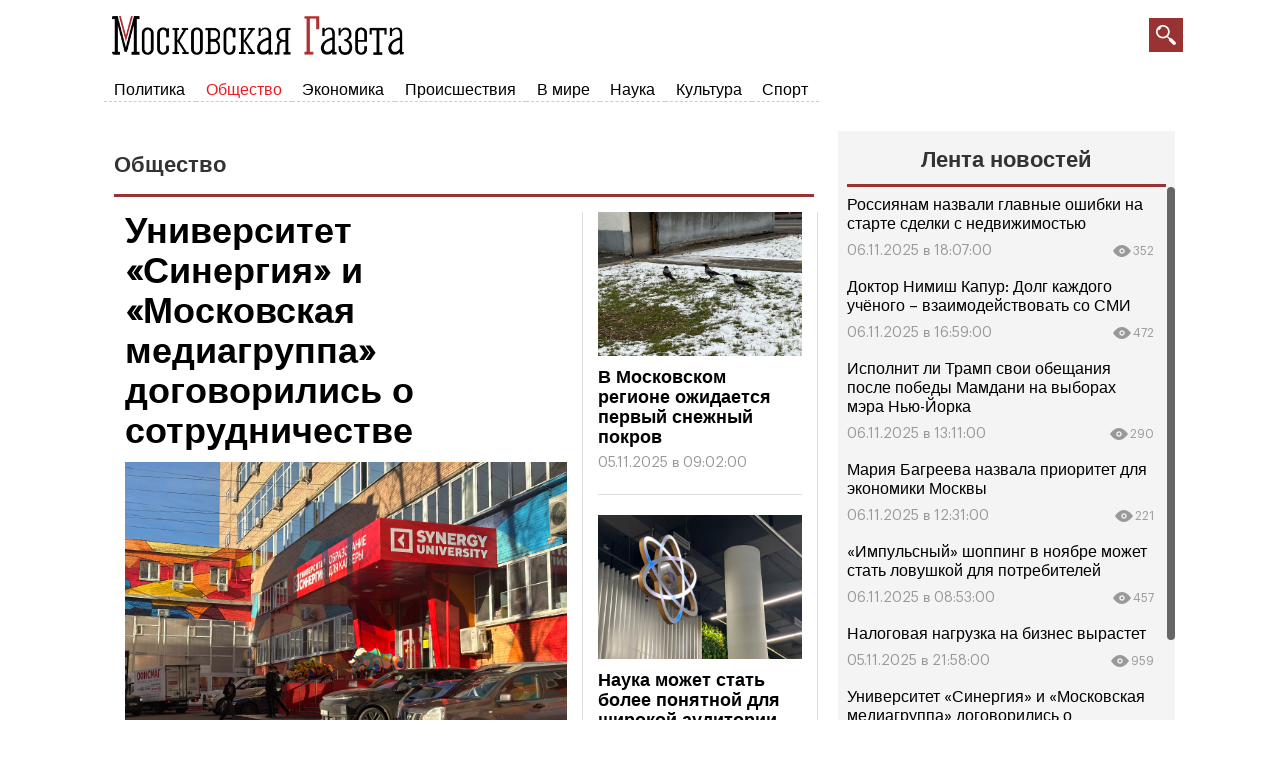

--- FILE ---
content_type: text/html; charset=UTF-8
request_url: https://mskgazeta.ru/obshchestvo/page/484
body_size: 17095
content:
<!DOCTYPE html>
<html>
<head>
<meta charset="utf-8" >
<!--[if lt IE 9]><script src="http://html5shiv.googlecode.com/svn/trunk/html5.js"></script><![endif]-->



<title> | Новости общества</title><script src="/lib/min/g=js"></script>

<link rel="stylesheet" href="/lib/min/g=css" type="text/css" />

<meta name="keywords" content="" >
<meta name="description" content="" >
<meta property="og:title" content=" | Новости общества">
<meta property="og:image" content="http://mskgazeta.ru">


<meta name="viewport" content="width=device-width">
<meta name="yandex-verification" content="9b4343206ad88880" />
<meta name="google-site-verification" content="CZ2aGCFvE7NMceYFxjgxzkBi92yTitoCdpFbWOZ7vWQ" >
<meta name="google-site-verification" content="-VGSIWPBk_HvMsGsqPIy3echNZ7iLkUupi5Ap6owis0" >

<!--ПБ-->
<meta name="google-site-verification" content="5Nx4KNRB120mO0Ag9koS8KNhjfcb0SEgJ6T88sUB720" />
<link href="/bootstrap/css/bootstrap.css" rel="stylesheet">
<link href="/theme/style.css" rel="stylesheet">
<script src="https://ajax.googleapis.com/ajax/libs/jquery/1.11.3/jquery.min.js"></script>
<script src="/bootstrap/js/bootstrap.min.js"></script>
<script src="/theme/js/data_time.js"></script>
<link rel="shortcut icon" href="/favicon.ico" type="image/x-icon">
<!--[if lt IE 9]>
<script src="https://oss.maxcdn.com/html5shiv/3.7.2/html5shiv.min.js"></script>
<script src="https://oss.maxcdn.com/respond/1.4.2/respond.min.js"></script>
<![endif]-->

<link type="text/css" href="/theme/jquery.jscrollpane.css" rel="stylesheet" media="all" />
<script type="text/javascript" src="/theme/js/jquery.mousewheel.js"></script>
<script type="text/javascript" src="/theme/js/jquery.jscrollpane.min.js"></script>

<!-- Yandex.RTB -->
<script>window.yaContextCb=window.yaContextCb||[]</script>
<script src="https://yandex.ru/ads/system/context.js" async></script>



<script>
$(document).ready(function(){
	$('.in_text').hide();
	$('.btn').click(function(){
        var $this   = $(this);
        var $input  = $this.siblings('.in_text');

        try {
            $input.toggle("slide", {
                direction: "right"
            }, 1000);
        } catch (e) {}

        if (!$input.val()) {
            return false
        }
    });

});
</script>
<script>
window.onload = function() {
        function itog() {
        let elem = document.getElementById("yandex_rtb_R-A-263972-7");
        if (elem) {
            elem.style.maxWidth = "100%";
            elem.style.overflow = "hidden";
        }

    }
    setTimeout(itog, 100);
}
</script>
<script >var __baseAdress="http://mskgazeta.ru"</script></head>
<body>
<!-- see -->
<div class="wrapper">
   <header class="header"><div class="container">
    <div class="row">
        <div class="col-lg-8 col-md-8 col-sm-8 col-xs-6">
	        <div class="row">
                <div class="col-12">
                    <a href="/" class="logo"></a>
                </div>
            </div>
        </div>
        <div class="col-lg-4 col-md-4 col-sm-4 col-xs-6">
            <div class="search_box">
                <div class="wrap">
                    <form action="/search.html" method="POST">
                        <input name="search" class="in_text" type="text" placeholder="Поиск...">
                        <input class="btn" type="submit" value="">
                    </form>
                </div>
            </div>
        </div>
        <div class="col-lg-12 col-md-12 col-sm-12 col-xs-12">
            <div class="row">
                <div class="col-lg-8 col-md-8 col-sm-8 col-xs-2 bg_nav1">
                    <div class="nav_main navbar navbar-default">
                        <div class="navbar-header">
                            <button type="button" class="navbar-toggle" data-toggle="collapse" data-target="#responsive-menu">
                                <span class="icon-bar"></span>
                                <span class="icon-bar"></span>
                                <span class="icon-bar"></span>
                            </button>
                        </div>
                        <div class="collapse navbar-collapse" id="responsive-menu">
                            <ul class="nav menu navbar-nav">
                                <li class=""><a href="/politika">Политика</a></li>
	<li class="active"><a href="/obshchestvo">Общество</a></li>
	<li class=""><a href="/ekonomika">Экономика</a></li>
	<li class=""><a href="/proisshestviia">Происшествия </a></li>
	<li class=""><a href="/v-mire">В мире</a></li>
	<li class=""><a href="/nauka">Наука</a></li>
	<li class=""><a href="/kultura">Культура</a></li>
	<li class=""><a href="/sport">Спорт</a></li>
                            </ul>
                        </div>
                    </div>
                </div>
                <div class="col-lg-4 col-md-4 col-sm-4 col-xs-10 search_box_it">
                    
                </div>
            </div>
        </div>
    </div>
</div>
<script>clock();</script>
<script>
    $(function()
    {
        $('.scroll-pane').jScrollPane();
    });
</script></header><!-- .header-->
   <div class="middle">
   <div class="container">
       <div class="row">
           <!-- no page /adminka -->
                 <main class="content col-lg-8 col-md-8 col-sm-8 col-xs-12">
           
           
           
           <!---->
              <!--<i class="fa-sharp fa-solid fa-bolt"></i>-->
              <div class="main_news_box">
        <div class="title">Общество</div>

                    <div class="row news-block-2">
                
                                        <div class="col-lg-8 nbl">
                        <div class="blc2-n">
                            <h2 class="blc-h">
                                <a href="/obshchestvo/universitet-sinergiya-i-moskovskaya-mediagruppa-dogovorilis-o-sotrudnichestve-15576.html">Университет «Синергия» и «Московская медиагруппа» договорились о сотрудничестве</a></h2>
                            <div class="blc1-photo">
                                <a href="/obshchestvo/universitet-sinergiya-i-moskovskaya-mediagruppa-dogovorilis-o-sotrudnichestve-15576.html">
                                                                            <img
                                                class="blc-photo"
                                                src="/theme/upload/9ea9faf09277b8e65ba5e05903b9e083.jpg"
                                                title="Университет «Синергия» и «Московская медиагруппа» договорились о сотрудничестве"
                                                alt="Университет «Синергия» и «Московская медиагруппа» договорились о сотрудничестве">
                                                                    </a>
                            </div>
                            <p class="crop-height">«Московская медиагруппа», в которую входят 8 федеральных изданий, и московский университет «Синергия» подписали соглашен...</p>
                            <div class="blc-date">05.11.2025 в 18:36:00</div>
                        </div>
                    </div>
                    <div class="col-lg-4 nbr">
                    
                                        
                    
                
                    
                    
                                            <div class="blc2-n">
                            <div class="blc1-photo">
                                <a href="/obshchestvo/v-moskovskom-regione-ozhidaetsya-pervyj-snezhnyj-pokrov-15573.html">
                                                                            <img
                                                class="blc-photo"
                                                src="/theme/upload/e66283705c155a49a63afa5ab4fc262b.jpg"
                                                title="В Московском регионе ожидается первый снежный покров"
                                                alt="В Московском регионе ожидается первый снежный покров">
                                                                    </a>
                            </div>
                            <h2 class="blc-h"><a href="/obshchestvo/v-moskovskom-regione-ozhidaetsya-pervyj-snezhnyj-pokrov-15573.html">В Московском регионе ожидается первый снежный покров</a></h2>
                            <div class="blc-date">05.11.2025 в 09:02:00</div>
                        </div>
                    
                
                    
                    
                                            <div class="blc2-n">
                            <div class="blc1-photo">
                                <a href="/obshchestvo/nauka-mozhet-stat-bolee-ponyatnoj-dlya-shirokoj-auditorii-15572.html">
                                                                            <img
                                                class="blc-photo"
                                                src="/theme/upload/23c66b581f4384ac74a582c8be6c387e.jpg"
                                                title="Наука может стать более понятной для широкой аудитории"
                                                alt="Наука может стать более понятной для широкой аудитории">
                                                                    </a>
                            </div>
                            <h2 class="blc-h"><a href="/obshchestvo/nauka-mozhet-stat-bolee-ponyatnoj-dlya-shirokoj-auditorii-15572.html">Наука может стать более понятной для широкой аудитории</a></h2>
                            <div class="blc-date">04.11.2025 в 20:41:00</div>
                        </div>
                    
                                </div>
            </div>
        
    </div>


    <div class="news_category">
        <div class="title">Новости общества</div>
    </div>
    <div class="news_cat_box">
        <ul class="flex">
                            <li class="col-lg-4 col-md-4 col-sm-4 col-xs-12">
                    <div>
                        <div class="img_news">
                            <a href="/obshchestvo/analitiki-vyyasnili-kakie-cvety-predpochitayut-predstavitel-nicy-raznyh-professij-na-8-marta--7185.html"
                               title="Аналитики выяснили, какие цветы предпочитают представительницы разных профессий на 8 Марта " title="Самосуд на  дорогах">
                                                            </a>
                        </div>
                        <h4 class="title_news_cat"><a
                                    href="/obshchestvo/analitiki-vyyasnili-kakie-cvety-predpochitayut-predstavitel-nicy-raznyh-professij-na-8-marta--7185.html"
                                    title="Аналитики выяснили, какие цветы предпочитают представительницы разных профессий на 8 Марта "
                                    title="Аналитики выяснили, какие цветы предпочитают представительницы разных профессий на 8 Марта ">Аналитики выяснили, какие цветы предпочитают представительницы разных профессий на 8 Марта </a>
                        </h4>
                        <div class="cont"
                             title="Исследование проводил сервис по поиску высокооплачиваемой работы SuperJob
">Исследование проводил сервис по поиску высокооплачиваемой работы SuperJob
</div>
                        <div class="it">
                            <div class="br"></div>
                            <div class="date">03.03.2021 в 09:40:00</div>
                            <div class="see">2729</div>
                        </div>
                    </div>
                </li>
                            <li class="col-lg-4 col-md-4 col-sm-4 col-xs-12">
                    <div>
                        <div class="img_news">
                            <a href="/obshchestvo/treshiny-protechki-plesen-zhitel-nica-rajona-prospekt-vernadskogo-rasskazala-pochemu-ne-hochet-pereselyat-sya-po-programme-renovacii-i-do-sih-por-zhivet-v-zabroshennom-dome--7184.html"
                               title="Трещины, протечки, плесень: жительница района Проспект Вернадского рассказала, почему не хочет переселяться по программе реновации и до сих пор живет в заброшенном доме " title="Самосуд на  дорогах">
                                                            </a>
                        </div>
                        <h4 class="title_news_cat"><a
                                    href="/obshchestvo/treshiny-protechki-plesen-zhitel-nica-rajona-prospekt-vernadskogo-rasskazala-pochemu-ne-hochet-pereselyat-sya-po-programme-renovacii-i-do-sih-por-zhivet-v-zabroshennom-dome--7184.html"
                                    title="Трещины, протечки, плесень: жительница района Проспект Вернадского рассказала, почему не хочет переселяться по программе реновации и до сих пор живет в заброшенном доме "
                                    title="Трещины, протечки, плесень: жительница района Проспект Вернадского рассказала, почему не хочет переселяться по программе реновации и до сих пор живет в заброшенном доме ">Трещины, протечки, плесень: жительница района Проспект Вернадского рассказала, почему не хочет переселяться по программе реновации и до сих пор живет в заброшенном доме </a>
                        </h4>
                        <div class="cont"
                             title="По словам адвоката москвички, судебные разбирательства длятся уже на протяжении 500 дней
">По словам адвоката москвички, судебные разбирательства длятся уже на протяжении 500 дней
</div>
                        <div class="it">
                            <div class="br"></div>
                            <div class="date">02.03.2021 в 19:18:00</div>
                            <div class="see">13161</div>
                        </div>
                    </div>
                </li>
                            <li class="col-lg-4 col-md-4 col-sm-4 col-xs-12">
                    <div>
                        <div class="img_news">
                            <a href="/obshchestvo/moskvich-poprosil-zamenit-ukazatel-na-pereimenovannoj-zh-d-stancii-odnako-znak-ubrali-sovsem-7183.html"
                               title="Москвич попросил заменить указатель на переименованной ж/д станции, однако знак убрали совсем" title="Самосуд на  дорогах">
                                                            </a>
                        </div>
                        <h4 class="title_news_cat"><a
                                    href="/obshchestvo/moskvich-poprosil-zamenit-ukazatel-na-pereimenovannoj-zh-d-stancii-odnako-znak-ubrali-sovsem-7183.html"
                                    title="Москвич попросил заменить указатель на переименованной ж/д станции, однако знак убрали совсем"
                                    title="Москвич попросил заменить указатель на переименованной ж/д станции, однако знак убрали совсем">Москвич попросил заменить указатель на переименованной ж/д станции, однако знак убрали совсем</a>
                        </h4>
                        <div class="cont"
                             title="Житель района Ховрино предположил, что указатель к ж/д станции &laquo;Грачевская&raquo; демонтировали ошибочно
">Житель района Ховрино предположил, что указатель к ж/д станции &laquo;Грачевская&raquo; демонтировали ошибочно
...</div>
                        <div class="it">
                            <div class="br"></div>
                            <div class="date">02.03.2021 в 18:03:00</div>
                            <div class="see">8867</div>
                        </div>
                    </div>
                </li>
                            <li class="col-lg-4 col-md-4 col-sm-4 col-xs-12">
                    <div>
                        <div class="img_news">
                            <a href="/obshchestvo/tehosmotr-otlozhili-na-period-posle-vyborov-potomu-chto-eto-moglo-povliyat-na-golosovanie--7182.html"
                               title="Техосмотр отложили на период после выборов, потому что это могло повлиять на голосование?" title="Самосуд на  дорогах">
                                                            </a>
                        </div>
                        <h4 class="title_news_cat"><a
                                    href="/obshchestvo/tehosmotr-otlozhili-na-period-posle-vyborov-potomu-chto-eto-moglo-povliyat-na-golosovanie--7182.html"
                                    title="Техосмотр отложили на период после выборов, потому что это могло повлиять на голосование?"
                                    title="Техосмотр отложили на период после выборов, потому что это могло повлиять на голосование?">Техосмотр отложили на период после выборов, потому что это могло повлиять на голосование?</a>
                        </h4>
                        <div class="cont"
                             title="Перенос введения вызывающей споры новой процедуры технического осмотра автомобилей на октябрь эксперты объясняют социально-политическими причинами. Дело в том, что процедура после корректировок может подорожать в 6 раз
">Перенос введения вызывающей споры новой процедуры технического осмотра автомобилей на октябрь эксперты объясняют социаль...</div>
                        <div class="it">
                            <div class="br"></div>
                            <div class="date">02.03.2021 в 16:38:00</div>
                            <div class="see">6516</div>
                        </div>
                    </div>
                </li>
                            <li class="col-lg-4 col-md-4 col-sm-4 col-xs-12">
                    <div>
                        <div class="img_news">
                            <a href="/obshchestvo/doktor-valerij-vechorko-zavel-telegram-kanal-7181.html"
                               title="Доктор Валерий Вечорко завел Telegram-канал" title="Самосуд на  дорогах">
                                                            </a>
                        </div>
                        <h4 class="title_news_cat"><a
                                    href="/obshchestvo/doktor-valerij-vechorko-zavel-telegram-kanal-7181.html"
                                    title="Доктор Валерий Вечорко завел Telegram-канал"
                                    title="Доктор Валерий Вечорко завел Telegram-канал">Доктор Валерий Вечорко завел Telegram-канал</a>
                        </h4>
                        <div class="cont"
                             title="А также рассказал о возвращении ГКБ №15 к прежнему режиму
">А также рассказал о возвращении ГКБ №15 к прежнему режиму
</div>
                        <div class="it">
                            <div class="br"></div>
                            <div class="date">02.03.2021 в 12:41:00</div>
                            <div class="see">4620</div>
                        </div>
                    </div>
                </li>
                            <li class="col-lg-4 col-md-4 col-sm-4 col-xs-12">
                    <div>
                        <div class="img_news">
                            <a href="/obshchestvo/v-bitcevskom-lesu-zametili-tyazheluyu-tehniku-ubiravshuyu-sneg-vmeste-s-asfal-tom-7180.html"
                               title="В Битцевском лесу заметили тяжелую технику, убиравшую снег вместе с асфальтом" title="Самосуд на  дорогах">
                                                            </a>
                        </div>
                        <h4 class="title_news_cat"><a
                                    href="/obshchestvo/v-bitcevskom-lesu-zametili-tyazheluyu-tehniku-ubiravshuyu-sneg-vmeste-s-asfal-tom-7180.html"
                                    title="В Битцевском лесу заметили тяжелую технику, убиравшую снег вместе с асфальтом"
                                    title="В Битцевском лесу заметили тяжелую технику, убиравшую снег вместе с асфальтом">В Битцевском лесу заметили тяжелую технику, убиравшую снег вместе с асфальтом</a>
                        </h4>
                        <div class="cont"
                             title="По словам активистов, при работах был поврежден новый асфальт, который укладывали совсем недавно
">По словам активистов, при работах был поврежден новый асфальт, который укладывали совсем недавно
</div>
                        <div class="it">
                            <div class="br"></div>
                            <div class="date">02.03.2021 в 08:04:00</div>
                            <div class="see">3736</div>
                        </div>
                    </div>
                </li>
                            <li class="col-lg-4 col-md-4 col-sm-4 col-xs-12">
                    <div>
                        <div class="img_news">
                            <a href="/obshchestvo/zhil-cy-doma-na-yugo-vostoke-moskvy-riskuyut-byt-oshparennymi-kipyatkom-posle-provedeniya-kapital-nogo-remonta-7178.html"
                               title="Жильцы дома на юго-востоке Москвы рискуют быть ошпаренными кипятком после проведения капитального ремонта" title="Самосуд на  дорогах">
                                                            </a>
                        </div>
                        <h4 class="title_news_cat"><a
                                    href="/obshchestvo/zhil-cy-doma-na-yugo-vostoke-moskvy-riskuyut-byt-oshparennymi-kipyatkom-posle-provedeniya-kapital-nogo-remonta-7178.html"
                                    title="Жильцы дома на юго-востоке Москвы рискуют быть ошпаренными кипятком после проведения капитального ремонта"
                                    title="Жильцы дома на юго-востоке Москвы рискуют быть ошпаренными кипятком после проведения капитального ремонта">Жильцы дома на юго-востоке Москвы рискуют быть ошпаренными кипятком после проведения капитального ремонта</a>
                        </h4>
                        <div class="cont"
                             title="По словам москвичей, похоже, что подрядная организация не спешит устранять нарушения
">По словам москвичей, похоже, что подрядная организация не спешит устранять нарушения
</div>
                        <div class="it">
                            <div class="br"></div>
                            <div class="date">01.03.2021 в 21:30:00</div>
                            <div class="see">4047</div>
                        </div>
                    </div>
                </li>
                            <li class="col-lg-4 col-md-4 col-sm-4 col-xs-12">
                    <div>
                        <div class="img_news">
                            <a href="/obshchestvo/zhiteli-basmannogo-rajona-nashli-sposob-bor-by-s-gromkoj-i-navyazchivoj-reklamoj-ryadom-s-zhilymi-domami--7177.html"
                               title="Жители Басманного района нашли способ борьбы с громкой и навязчивой рекламой рядом с жилыми домами " title="Самосуд на  дорогах">
                                                            </a>
                        </div>
                        <h4 class="title_news_cat"><a
                                    href="/obshchestvo/zhiteli-basmannogo-rajona-nashli-sposob-bor-by-s-gromkoj-i-navyazchivoj-reklamoj-ryadom-s-zhilymi-domami--7177.html"
                                    title="Жители Басманного района нашли способ борьбы с громкой и навязчивой рекламой рядом с жилыми домами "
                                    title="Жители Басманного района нашли способ борьбы с громкой и навязчивой рекламой рядом с жилыми домами ">Жители Басманного района нашли способ борьбы с громкой и навязчивой рекламой рядом с жилыми домами </a>
                        </h4>
                        <div class="cont"
                             title="Благодаря обращениям москвичей аудиоколонки удалось демонтировать&nbsp;
">Благодаря обращениям москвичей аудиоколонки удалось демонтировать&nbsp;
</div>
                        <div class="it">
                            <div class="br"></div>
                            <div class="date">01.03.2021 в 19:37:00</div>
                            <div class="see">4367</div>
                        </div>
                    </div>
                </li>
                            <li class="col-lg-4 col-md-4 col-sm-4 col-xs-12">
                    <div>
                        <div class="img_news">
                            <a href="/obshchestvo/na-sajte-shkoly-v-krasnoarmejske-ne-nashlos-informacii-ob-otravlenii-uchenikov-7175.html"
                               title="На сайте школы в Красноармейске не нашлось информации об отравлении учеников" title="Самосуд на  дорогах">
                                                            </a>
                        </div>
                        <h4 class="title_news_cat"><a
                                    href="/obshchestvo/na-sajte-shkoly-v-krasnoarmejske-ne-nashlos-informacii-ob-otravlenii-uchenikov-7175.html"
                                    title="На сайте школы в Красноармейске не нашлось информации об отравлении учеников"
                                    title="На сайте школы в Красноармейске не нашлось информации об отравлении учеников">На сайте школы в Красноармейске не нашлось информации об отравлении учеников</a>
                        </h4>
                        <div class="cont"
                             title="На днях СМИ сообщили, что в школе №1 подмосковного Красноармейска отравились школьники&nbsp;
">На днях СМИ сообщили, что в школе №1 подмосковного Красноармейска отравились школьники&nbsp;
</div>
                        <div class="it">
                            <div class="br"></div>
                            <div class="date">01.03.2021 в 17:25:00</div>
                            <div class="see">2695</div>
                        </div>
                    </div>
                </li>
                            <li class="col-lg-4 col-md-4 col-sm-4 col-xs-12">
                    <div>
                        <div class="img_news">
                            <a href="/obshchestvo/zhiteli-novokosino-vystupili-s-pravotvorcheskoj-iniciativoj-protiv-platnyh-parkovok-7173.html"
                               title="Жители Новокосино выступили с правотворческой инициативой против платных парковок" title="Самосуд на  дорогах">
                                                            </a>
                        </div>
                        <h4 class="title_news_cat"><a
                                    href="/obshchestvo/zhiteli-novokosino-vystupili-s-pravotvorcheskoj-iniciativoj-protiv-platnyh-parkovok-7173.html"
                                    title="Жители Новокосино выступили с правотворческой инициативой против платных парковок"
                                    title="Жители Новокосино выступили с правотворческой инициативой против платных парковок">Жители Новокосино выступили с правотворческой инициативой против платных парковок</a>
                        </h4>
                        <div class="cont"
                             title="Москвичи собрали почти 2 тыс. подписей против решения Совета депутатов о платных парковках
">Москвичи собрали почти 2 тыс. подписей против решения Совета депутатов о платных парковках
</div>
                        <div class="it">
                            <div class="br"></div>
                            <div class="date">01.03.2021 в 14:48:00</div>
                            <div class="see">5082</div>
                        </div>
                    </div>
                </li>
                            <li class="col-lg-4 col-md-4 col-sm-4 col-xs-12">
                    <div>
                        <div class="img_news">
                            <a href="/obshchestvo/sotrudniki-fgup-kanal-imeni-moskvy-pozhalovalis-na-massovye-uvol-neniya-i-ugolovnye-dela-posle-prihoda-novogo-rukovodstva-7172.html"
                               title="Сотрудники ФГБУ «Канал имени Москвы» пожаловались на массовые увольнения и уголовные дела после прихода нового руководства" title="Самосуд на  дорогах">
                                                            </a>
                        </div>
                        <h4 class="title_news_cat"><a
                                    href="/obshchestvo/sotrudniki-fgup-kanal-imeni-moskvy-pozhalovalis-na-massovye-uvol-neniya-i-ugolovnye-dela-posle-prihoda-novogo-rukovodstva-7172.html"
                                    title="Сотрудники ФГБУ «Канал имени Москвы» пожаловались на массовые увольнения и уголовные дела после прихода нового руководства"
                                    title="Сотрудники ФГБУ «Канал имени Москвы» пожаловались на массовые увольнения и уголовные дела после прихода нового руководства">Сотрудники ФГБУ «Канал имени Москвы» пожаловались на массовые увольнения и уголовные дела после прихода нового руководства</a>
                        </h4>
                        <div class="cont"
                             title="Люди сообщают, что преследованиям якобы подвергаются те, кто в 2019 году через суд добился заключения договора социального найма на жилье в московских Шлюзах
">Люди сообщают, что преследованиям якобы подвергаются те, кто в 2019 году через суд добился заключения договора социально...</div>
                        <div class="it">
                            <div class="br"></div>
                            <div class="date">01.03.2021 в 00:07:00</div>
                            <div class="see">18272</div>
                        </div>
                    </div>
                </li>
                            <li class="col-lg-4 col-md-4 col-sm-4 col-xs-12">
                    <div>
                        <div class="img_news">
                            <a href="/obshchestvo/na-severo-vostoke-moskvy-vyrubili-mnogoletnie-derev-ya-radi-stroitel-stva-tc-7171.html"
                               title="На северо-востоке Москвы вырубили многолетние деревья ради строительства ТЦ" title="Самосуд на  дорогах">
                                                            </a>
                        </div>
                        <h4 class="title_news_cat"><a
                                    href="/obshchestvo/na-severo-vostoke-moskvy-vyrubili-mnogoletnie-derev-ya-radi-stroitel-stva-tc-7171.html"
                                    title="На северо-востоке Москвы вырубили многолетние деревья ради строительства ТЦ"
                                    title="На северо-востоке Москвы вырубили многолетние деревья ради строительства ТЦ">На северо-востоке Москвы вырубили многолетние деревья ради строительства ТЦ</a>
                        </h4>
                        <div class="cont"
                             title="Ранее жителями обещали, что деревья сохранят
">Ранее жителями обещали, что деревья сохранят
</div>
                        <div class="it">
                            <div class="br"></div>
                            <div class="date">28.02.2021 в 16:54:00</div>
                            <div class="see">18254</div>
                        </div>
                    </div>
                </li>
                    </ul>
    </div>
    <div class="row">
        <div class="col-lg-12 col-md-12 col-sm-12 col-xs-12">
            <div class="pag_news">
                                                            <a href="/obshchestvo/page/1">1</a>
                                                                                <a href="/obshchestvo/page/2">2</a>
                                                                                <a href="/obshchestvo/page/3">3</a>
                                                                                <a href="/obshchestvo/page/4">4</a>
                                                                                <a href="/obshchestvo/page/5">5</a>
                                                                                <a href="/obshchestvo/page/6">6</a>
                                                                                <a href="/obshchestvo/page/7">7</a>
                                                                                <a href="/obshchestvo/page/8">8</a>
                                                                                <a href="/obshchestvo/page/9">9</a>
                                                                                <a href="/obshchestvo/page/10">10</a>
                                                                                <a href="/obshchestvo/page/11">11</a>
                                                                                <a href="/obshchestvo/page/12">12</a>
                                                                                <a href="/obshchestvo/page/13">13</a>
                                                                                <a href="/obshchestvo/page/14">14</a>
                                                                                <a href="/obshchestvo/page/15">15</a>
                                                                                <a href="/obshchestvo/page/16">16</a>
                                                                                <a href="/obshchestvo/page/17">17</a>
                                                                                <a href="/obshchestvo/page/18">18</a>
                                                                                <a href="/obshchestvo/page/19">19</a>
                                                                                <a href="/obshchestvo/page/20">20</a>
                                                                                <a href="/obshchestvo/page/21">21</a>
                                                                                <a href="/obshchestvo/page/22">22</a>
                                                                                <a href="/obshchestvo/page/23">23</a>
                                                                                <a href="/obshchestvo/page/24">24</a>
                                                                                <a href="/obshchestvo/page/25">25</a>
                                                                                <a href="/obshchestvo/page/26">26</a>
                                                                                <a href="/obshchestvo/page/27">27</a>
                                                                                <a href="/obshchestvo/page/28">28</a>
                                                                                <a href="/obshchestvo/page/29">29</a>
                                                                                <a href="/obshchestvo/page/30">30</a>
                                                                                <a href="/obshchestvo/page/31">31</a>
                                                                                <a href="/obshchestvo/page/32">32</a>
                                                                                <a href="/obshchestvo/page/33">33</a>
                                                                                <a href="/obshchestvo/page/34">34</a>
                                                                                <a href="/obshchestvo/page/35">35</a>
                                                                                <a href="/obshchestvo/page/36">36</a>
                                                                                <a href="/obshchestvo/page/37">37</a>
                                                                                <a href="/obshchestvo/page/38">38</a>
                                                                                <a href="/obshchestvo/page/39">39</a>
                                                                                <a href="/obshchestvo/page/40">40</a>
                                                                                <a href="/obshchestvo/page/41">41</a>
                                                                                <a href="/obshchestvo/page/42">42</a>
                                                                                <a href="/obshchestvo/page/43">43</a>
                                                                                <a href="/obshchestvo/page/44">44</a>
                                                                                <a href="/obshchestvo/page/45">45</a>
                                                                                <a href="/obshchestvo/page/46">46</a>
                                                                                <a href="/obshchestvo/page/47">47</a>
                                                                                <a href="/obshchestvo/page/48">48</a>
                                                                                <a href="/obshchestvo/page/49">49</a>
                                                                                <a href="/obshchestvo/page/50">50</a>
                                                                                <a href="/obshchestvo/page/51">51</a>
                                                                                <a href="/obshchestvo/page/52">52</a>
                                                                                <a href="/obshchestvo/page/53">53</a>
                                                                                <a href="/obshchestvo/page/54">54</a>
                                                                                <a href="/obshchestvo/page/55">55</a>
                                                                                <a href="/obshchestvo/page/56">56</a>
                                                                                <a href="/obshchestvo/page/57">57</a>
                                                                                <a href="/obshchestvo/page/58">58</a>
                                                                                <a href="/obshchestvo/page/59">59</a>
                                                                                <a href="/obshchestvo/page/60">60</a>
                                                                                <a href="/obshchestvo/page/61">61</a>
                                                                                <a href="/obshchestvo/page/62">62</a>
                                                                                <a href="/obshchestvo/page/63">63</a>
                                                                                <a href="/obshchestvo/page/64">64</a>
                                                                                <a href="/obshchestvo/page/65">65</a>
                                                                                <a href="/obshchestvo/page/66">66</a>
                                                                                <a href="/obshchestvo/page/67">67</a>
                                                                                <a href="/obshchestvo/page/68">68</a>
                                                                                <a href="/obshchestvo/page/69">69</a>
                                                                                <a href="/obshchestvo/page/70">70</a>
                                                                                <a href="/obshchestvo/page/71">71</a>
                                                                                <a href="/obshchestvo/page/72">72</a>
                                                                                <a href="/obshchestvo/page/73">73</a>
                                                                                <a href="/obshchestvo/page/74">74</a>
                                                                                <a href="/obshchestvo/page/75">75</a>
                                                                                <a href="/obshchestvo/page/76">76</a>
                                                                                <a href="/obshchestvo/page/77">77</a>
                                                                                <a href="/obshchestvo/page/78">78</a>
                                                                                <a href="/obshchestvo/page/79">79</a>
                                                                                <a href="/obshchestvo/page/80">80</a>
                                                                                <a href="/obshchestvo/page/81">81</a>
                                                                                <a href="/obshchestvo/page/82">82</a>
                                                                                <a href="/obshchestvo/page/83">83</a>
                                                                                <a href="/obshchestvo/page/84">84</a>
                                                                                <a href="/obshchestvo/page/85">85</a>
                                                                                <a href="/obshchestvo/page/86">86</a>
                                                                                <a href="/obshchestvo/page/87">87</a>
                                                                                <a href="/obshchestvo/page/88">88</a>
                                                                                <a href="/obshchestvo/page/89">89</a>
                                                                                <a href="/obshchestvo/page/90">90</a>
                                                                                <a href="/obshchestvo/page/91">91</a>
                                                                                <a href="/obshchestvo/page/92">92</a>
                                                                                <a href="/obshchestvo/page/93">93</a>
                                                                                <a href="/obshchestvo/page/94">94</a>
                                                                                <a href="/obshchestvo/page/95">95</a>
                                                                                <a href="/obshchestvo/page/96">96</a>
                                                                                <a href="/obshchestvo/page/97">97</a>
                                                                                <a href="/obshchestvo/page/98">98</a>
                                                                                <a href="/obshchestvo/page/99">99</a>
                                                                                <a href="/obshchestvo/page/100">100</a>
                                                                                <a href="/obshchestvo/page/101">101</a>
                                                                                <a href="/obshchestvo/page/102">102</a>
                                                                                <a href="/obshchestvo/page/103">103</a>
                                                                                <a href="/obshchestvo/page/104">104</a>
                                                                                <a href="/obshchestvo/page/105">105</a>
                                                                                <a href="/obshchestvo/page/106">106</a>
                                                                                <a href="/obshchestvo/page/107">107</a>
                                                                                <a href="/obshchestvo/page/108">108</a>
                                                                                <a href="/obshchestvo/page/109">109</a>
                                                                                <a href="/obshchestvo/page/110">110</a>
                                                                                <a href="/obshchestvo/page/111">111</a>
                                                                                <a href="/obshchestvo/page/112">112</a>
                                                                                <a href="/obshchestvo/page/113">113</a>
                                                                                <a href="/obshchestvo/page/114">114</a>
                                                                                <a href="/obshchestvo/page/115">115</a>
                                                                                <a href="/obshchestvo/page/116">116</a>
                                                                                <a href="/obshchestvo/page/117">117</a>
                                                                                <a href="/obshchestvo/page/118">118</a>
                                                                                <a href="/obshchestvo/page/119">119</a>
                                                                                <a href="/obshchestvo/page/120">120</a>
                                                                                <a href="/obshchestvo/page/121">121</a>
                                                                                <a href="/obshchestvo/page/122">122</a>
                                                                                <a href="/obshchestvo/page/123">123</a>
                                                                                <a href="/obshchestvo/page/124">124</a>
                                                                                <a href="/obshchestvo/page/125">125</a>
                                                                                <a href="/obshchestvo/page/126">126</a>
                                                                                <a href="/obshchestvo/page/127">127</a>
                                                                                <a href="/obshchestvo/page/128">128</a>
                                                                                <a href="/obshchestvo/page/129">129</a>
                                                                                <a href="/obshchestvo/page/130">130</a>
                                                                                <a href="/obshchestvo/page/131">131</a>
                                                                                <a href="/obshchestvo/page/132">132</a>
                                                                                <a href="/obshchestvo/page/133">133</a>
                                                                                <a href="/obshchestvo/page/134">134</a>
                                                                                <a href="/obshchestvo/page/135">135</a>
                                                                                <a href="/obshchestvo/page/136">136</a>
                                                                                <a href="/obshchestvo/page/137">137</a>
                                                                                <a href="/obshchestvo/page/138">138</a>
                                                                                <a href="/obshchestvo/page/139">139</a>
                                                                                <a href="/obshchestvo/page/140">140</a>
                                                                                <a href="/obshchestvo/page/141">141</a>
                                                                                <a href="/obshchestvo/page/142">142</a>
                                                                                <a href="/obshchestvo/page/143">143</a>
                                                                                <a href="/obshchestvo/page/144">144</a>
                                                                                <a href="/obshchestvo/page/145">145</a>
                                                                                <a href="/obshchestvo/page/146">146</a>
                                                                                <a href="/obshchestvo/page/147">147</a>
                                                                                <a href="/obshchestvo/page/148">148</a>
                                                                                <a href="/obshchestvo/page/149">149</a>
                                                                                <a href="/obshchestvo/page/150">150</a>
                                                                                <a href="/obshchestvo/page/151">151</a>
                                                                                <a href="/obshchestvo/page/152">152</a>
                                                                                <a href="/obshchestvo/page/153">153</a>
                                                                                <a href="/obshchestvo/page/154">154</a>
                                                                                <a href="/obshchestvo/page/155">155</a>
                                                                                <a href="/obshchestvo/page/156">156</a>
                                                                                <a href="/obshchestvo/page/157">157</a>
                                                                                <a href="/obshchestvo/page/158">158</a>
                                                                                <a href="/obshchestvo/page/159">159</a>
                                                                                <a href="/obshchestvo/page/160">160</a>
                                                                                <a href="/obshchestvo/page/161">161</a>
                                                                                <a href="/obshchestvo/page/162">162</a>
                                                                                <a href="/obshchestvo/page/163">163</a>
                                                                                <a href="/obshchestvo/page/164">164</a>
                                                                                <a href="/obshchestvo/page/165">165</a>
                                                                                <a href="/obshchestvo/page/166">166</a>
                                                                                <a href="/obshchestvo/page/167">167</a>
                                                                                <a href="/obshchestvo/page/168">168</a>
                                                                                <a href="/obshchestvo/page/169">169</a>
                                                                                <a href="/obshchestvo/page/170">170</a>
                                                                                <a href="/obshchestvo/page/171">171</a>
                                                                                <a href="/obshchestvo/page/172">172</a>
                                                                                <a href="/obshchestvo/page/173">173</a>
                                                                                <a href="/obshchestvo/page/174">174</a>
                                                                                <a href="/obshchestvo/page/175">175</a>
                                                                                <a href="/obshchestvo/page/176">176</a>
                                                                                <a href="/obshchestvo/page/177">177</a>
                                                                                <a href="/obshchestvo/page/178">178</a>
                                                                                <a href="/obshchestvo/page/179">179</a>
                                                                                <a href="/obshchestvo/page/180">180</a>
                                                                                <a href="/obshchestvo/page/181">181</a>
                                                                                <a href="/obshchestvo/page/182">182</a>
                                                                                <a href="/obshchestvo/page/183">183</a>
                                                                                <a href="/obshchestvo/page/184">184</a>
                                                                                <a href="/obshchestvo/page/185">185</a>
                                                                                <a href="/obshchestvo/page/186">186</a>
                                                                                <a href="/obshchestvo/page/187">187</a>
                                                                                <a href="/obshchestvo/page/188">188</a>
                                                                                <a href="/obshchestvo/page/189">189</a>
                                                                                <a href="/obshchestvo/page/190">190</a>
                                                                                <a href="/obshchestvo/page/191">191</a>
                                                                                <a href="/obshchestvo/page/192">192</a>
                                                                                <a href="/obshchestvo/page/193">193</a>
                                                                                <a href="/obshchestvo/page/194">194</a>
                                                                                <a href="/obshchestvo/page/195">195</a>
                                                                                <a href="/obshchestvo/page/196">196</a>
                                                                                <a href="/obshchestvo/page/197">197</a>
                                                                                <a href="/obshchestvo/page/198">198</a>
                                                                                <a href="/obshchestvo/page/199">199</a>
                                                                                <a href="/obshchestvo/page/200">200</a>
                                                                                <a href="/obshchestvo/page/201">201</a>
                                                                                <a href="/obshchestvo/page/202">202</a>
                                                                                <a href="/obshchestvo/page/203">203</a>
                                                                                <a href="/obshchestvo/page/204">204</a>
                                                                                <a href="/obshchestvo/page/205">205</a>
                                                                                <a href="/obshchestvo/page/206">206</a>
                                                                                <a href="/obshchestvo/page/207">207</a>
                                                                                <a href="/obshchestvo/page/208">208</a>
                                                                                <a href="/obshchestvo/page/209">209</a>
                                                                                <a href="/obshchestvo/page/210">210</a>
                                                                                <a href="/obshchestvo/page/211">211</a>
                                                                                <a href="/obshchestvo/page/212">212</a>
                                                                                <a href="/obshchestvo/page/213">213</a>
                                                                                <a href="/obshchestvo/page/214">214</a>
                                                                                <a href="/obshchestvo/page/215">215</a>
                                                                                <a href="/obshchestvo/page/216">216</a>
                                                                                <a href="/obshchestvo/page/217">217</a>
                                                                                <a href="/obshchestvo/page/218">218</a>
                                                                                <a href="/obshchestvo/page/219">219</a>
                                                                                <a href="/obshchestvo/page/220">220</a>
                                                                                <a href="/obshchestvo/page/221">221</a>
                                                                                <a href="/obshchestvo/page/222">222</a>
                                                                                <a href="/obshchestvo/page/223">223</a>
                                                                                <a href="/obshchestvo/page/224">224</a>
                                                                                <a href="/obshchestvo/page/225">225</a>
                                                                                <a href="/obshchestvo/page/226">226</a>
                                                                                <a href="/obshchestvo/page/227">227</a>
                                                                                <a href="/obshchestvo/page/228">228</a>
                                                                                <a href="/obshchestvo/page/229">229</a>
                                                                                <a href="/obshchestvo/page/230">230</a>
                                                                                <a href="/obshchestvo/page/231">231</a>
                                                                                <a href="/obshchestvo/page/232">232</a>
                                                                                <a href="/obshchestvo/page/233">233</a>
                                                                                <a href="/obshchestvo/page/234">234</a>
                                                                                <a href="/obshchestvo/page/235">235</a>
                                                                                <a href="/obshchestvo/page/236">236</a>
                                                                                <a href="/obshchestvo/page/237">237</a>
                                                                                <a href="/obshchestvo/page/238">238</a>
                                                                                <a href="/obshchestvo/page/239">239</a>
                                                                                <a href="/obshchestvo/page/240">240</a>
                                                                                <a href="/obshchestvo/page/241">241</a>
                                                                                <a href="/obshchestvo/page/242">242</a>
                                                                                <a href="/obshchestvo/page/243">243</a>
                                                                                <a href="/obshchestvo/page/244">244</a>
                                                                                <a href="/obshchestvo/page/245">245</a>
                                                                                <a href="/obshchestvo/page/246">246</a>
                                                                                <a href="/obshchestvo/page/247">247</a>
                                                                                <a href="/obshchestvo/page/248">248</a>
                                                                                <a href="/obshchestvo/page/249">249</a>
                                                                                <a href="/obshchestvo/page/250">250</a>
                                                                                <a href="/obshchestvo/page/251">251</a>
                                                                                <a href="/obshchestvo/page/252">252</a>
                                                                                <a href="/obshchestvo/page/253">253</a>
                                                                                <a href="/obshchestvo/page/254">254</a>
                                                                                <a href="/obshchestvo/page/255">255</a>
                                                                                <a href="/obshchestvo/page/256">256</a>
                                                                                <a href="/obshchestvo/page/257">257</a>
                                                                                <a href="/obshchestvo/page/258">258</a>
                                                                                <a href="/obshchestvo/page/259">259</a>
                                                                                <a href="/obshchestvo/page/260">260</a>
                                                                                <a href="/obshchestvo/page/261">261</a>
                                                                                <a href="/obshchestvo/page/262">262</a>
                                                                                <a href="/obshchestvo/page/263">263</a>
                                                                                <a href="/obshchestvo/page/264">264</a>
                                                                                <a href="/obshchestvo/page/265">265</a>
                                                                                <a href="/obshchestvo/page/266">266</a>
                                                                                <a href="/obshchestvo/page/267">267</a>
                                                                                <a href="/obshchestvo/page/268">268</a>
                                                                                <a href="/obshchestvo/page/269">269</a>
                                                                                <a href="/obshchestvo/page/270">270</a>
                                                                                <a href="/obshchestvo/page/271">271</a>
                                                                                <a href="/obshchestvo/page/272">272</a>
                                                                                <a href="/obshchestvo/page/273">273</a>
                                                                                <a href="/obshchestvo/page/274">274</a>
                                                                                <a href="/obshchestvo/page/275">275</a>
                                                                                <a href="/obshchestvo/page/276">276</a>
                                                                                <a href="/obshchestvo/page/277">277</a>
                                                                                <a href="/obshchestvo/page/278">278</a>
                                                                                <a href="/obshchestvo/page/279">279</a>
                                                                                <a href="/obshchestvo/page/280">280</a>
                                                                                <a href="/obshchestvo/page/281">281</a>
                                                                                <a href="/obshchestvo/page/282">282</a>
                                                                                <a href="/obshchestvo/page/283">283</a>
                                                                                <a href="/obshchestvo/page/284">284</a>
                                                                                <a href="/obshchestvo/page/285">285</a>
                                                                                <a href="/obshchestvo/page/286">286</a>
                                                                                <a href="/obshchestvo/page/287">287</a>
                                                                                <a href="/obshchestvo/page/288">288</a>
                                                                                <a href="/obshchestvo/page/289">289</a>
                                                                                <a href="/obshchestvo/page/290">290</a>
                                                                                <a href="/obshchestvo/page/291">291</a>
                                                                                <a href="/obshchestvo/page/292">292</a>
                                                                                <a href="/obshchestvo/page/293">293</a>
                                                                                <a href="/obshchestvo/page/294">294</a>
                                                                                <a href="/obshchestvo/page/295">295</a>
                                                                                <a href="/obshchestvo/page/296">296</a>
                                                                                <a href="/obshchestvo/page/297">297</a>
                                                                                <a href="/obshchestvo/page/298">298</a>
                                                                                <a href="/obshchestvo/page/299">299</a>
                                                                                <a href="/obshchestvo/page/300">300</a>
                                                                                <a href="/obshchestvo/page/301">301</a>
                                                                                <a href="/obshchestvo/page/302">302</a>
                                                                                <a href="/obshchestvo/page/303">303</a>
                                                                                <a href="/obshchestvo/page/304">304</a>
                                                                                <a href="/obshchestvo/page/305">305</a>
                                                                                <a href="/obshchestvo/page/306">306</a>
                                                                                <a href="/obshchestvo/page/307">307</a>
                                                                                <a href="/obshchestvo/page/308">308</a>
                                                                                <a href="/obshchestvo/page/309">309</a>
                                                                                <a href="/obshchestvo/page/310">310</a>
                                                                                <a href="/obshchestvo/page/311">311</a>
                                                                                <a href="/obshchestvo/page/312">312</a>
                                                                                <a href="/obshchestvo/page/313">313</a>
                                                                                <a href="/obshchestvo/page/314">314</a>
                                                                                <a href="/obshchestvo/page/315">315</a>
                                                                                <a href="/obshchestvo/page/316">316</a>
                                                                                <a href="/obshchestvo/page/317">317</a>
                                                                                <a href="/obshchestvo/page/318">318</a>
                                                                                <a href="/obshchestvo/page/319">319</a>
                                                                                <a href="/obshchestvo/page/320">320</a>
                                                                                <a href="/obshchestvo/page/321">321</a>
                                                                                <a href="/obshchestvo/page/322">322</a>
                                                                                <a href="/obshchestvo/page/323">323</a>
                                                                                <a href="/obshchestvo/page/324">324</a>
                                                                                <a href="/obshchestvo/page/325">325</a>
                                                                                <a href="/obshchestvo/page/326">326</a>
                                                                                <a href="/obshchestvo/page/327">327</a>
                                                                                <a href="/obshchestvo/page/328">328</a>
                                                                                <a href="/obshchestvo/page/329">329</a>
                                                                                <a href="/obshchestvo/page/330">330</a>
                                                                                <a href="/obshchestvo/page/331">331</a>
                                                                                <a href="/obshchestvo/page/332">332</a>
                                                                                <a href="/obshchestvo/page/333">333</a>
                                                                                <a href="/obshchestvo/page/334">334</a>
                                                                                <a href="/obshchestvo/page/335">335</a>
                                                                                <a href="/obshchestvo/page/336">336</a>
                                                                                <a href="/obshchestvo/page/337">337</a>
                                                                                <a href="/obshchestvo/page/338">338</a>
                                                                                <a href="/obshchestvo/page/339">339</a>
                                                                                <a href="/obshchestvo/page/340">340</a>
                                                                                <a href="/obshchestvo/page/341">341</a>
                                                                                <a href="/obshchestvo/page/342">342</a>
                                                                                <a href="/obshchestvo/page/343">343</a>
                                                                                <a href="/obshchestvo/page/344">344</a>
                                                                                <a href="/obshchestvo/page/345">345</a>
                                                                                <a href="/obshchestvo/page/346">346</a>
                                                                                <a href="/obshchestvo/page/347">347</a>
                                                                                <a href="/obshchestvo/page/348">348</a>
                                                                                <a href="/obshchestvo/page/349">349</a>
                                                                                <a href="/obshchestvo/page/350">350</a>
                                                                                <a href="/obshchestvo/page/351">351</a>
                                                                                <a href="/obshchestvo/page/352">352</a>
                                                                                <a href="/obshchestvo/page/353">353</a>
                                                                                <a href="/obshchestvo/page/354">354</a>
                                                                                <a href="/obshchestvo/page/355">355</a>
                                                                                <a href="/obshchestvo/page/356">356</a>
                                                                                <a href="/obshchestvo/page/357">357</a>
                                                                                <a href="/obshchestvo/page/358">358</a>
                                                                                <a href="/obshchestvo/page/359">359</a>
                                                                                <a href="/obshchestvo/page/360">360</a>
                                                                                <a href="/obshchestvo/page/361">361</a>
                                                                                <a href="/obshchestvo/page/362">362</a>
                                                                                <a href="/obshchestvo/page/363">363</a>
                                                                                <a href="/obshchestvo/page/364">364</a>
                                                                                <a href="/obshchestvo/page/365">365</a>
                                                                                <a href="/obshchestvo/page/366">366</a>
                                                                                <a href="/obshchestvo/page/367">367</a>
                                                                                <a href="/obshchestvo/page/368">368</a>
                                                                                <a href="/obshchestvo/page/369">369</a>
                                                                                <a href="/obshchestvo/page/370">370</a>
                                                                                <a href="/obshchestvo/page/371">371</a>
                                                                                <a href="/obshchestvo/page/372">372</a>
                                                                                <a href="/obshchestvo/page/373">373</a>
                                                                                <a href="/obshchestvo/page/374">374</a>
                                                                                <a href="/obshchestvo/page/375">375</a>
                                                                                <a href="/obshchestvo/page/376">376</a>
                                                                                <a href="/obshchestvo/page/377">377</a>
                                                                                <a href="/obshchestvo/page/378">378</a>
                                                                                <a href="/obshchestvo/page/379">379</a>
                                                                                <a href="/obshchestvo/page/380">380</a>
                                                                                <a href="/obshchestvo/page/381">381</a>
                                                                                <a href="/obshchestvo/page/382">382</a>
                                                                                <a href="/obshchestvo/page/383">383</a>
                                                                                <a href="/obshchestvo/page/384">384</a>
                                                                                <a href="/obshchestvo/page/385">385</a>
                                                                                <a href="/obshchestvo/page/386">386</a>
                                                                                <a href="/obshchestvo/page/387">387</a>
                                                                                <a href="/obshchestvo/page/388">388</a>
                                                                                <a href="/obshchestvo/page/389">389</a>
                                                                                <a href="/obshchestvo/page/390">390</a>
                                                                                <a href="/obshchestvo/page/391">391</a>
                                                                                <a href="/obshchestvo/page/392">392</a>
                                                                                <a href="/obshchestvo/page/393">393</a>
                                                                                <a href="/obshchestvo/page/394">394</a>
                                                                                <a href="/obshchestvo/page/395">395</a>
                                                                                <a href="/obshchestvo/page/396">396</a>
                                                                                <a href="/obshchestvo/page/397">397</a>
                                                                                <a href="/obshchestvo/page/398">398</a>
                                                                                <a href="/obshchestvo/page/399">399</a>
                                                                                <a href="/obshchestvo/page/400">400</a>
                                                                                <a href="/obshchestvo/page/401">401</a>
                                                                                <a href="/obshchestvo/page/402">402</a>
                                                                                <a href="/obshchestvo/page/403">403</a>
                                                                                <a href="/obshchestvo/page/404">404</a>
                                                                                <a href="/obshchestvo/page/405">405</a>
                                                                                <a href="/obshchestvo/page/406">406</a>
                                                                                <a href="/obshchestvo/page/407">407</a>
                                                                                <a href="/obshchestvo/page/408">408</a>
                                                                                <a href="/obshchestvo/page/409">409</a>
                                                                                <a href="/obshchestvo/page/410">410</a>
                                                                                <a href="/obshchestvo/page/411">411</a>
                                                                                <a href="/obshchestvo/page/412">412</a>
                                                                                <a href="/obshchestvo/page/413">413</a>
                                                                                <a href="/obshchestvo/page/414">414</a>
                                                                                <a href="/obshchestvo/page/415">415</a>
                                                                                <a href="/obshchestvo/page/416">416</a>
                                                                                <a href="/obshchestvo/page/417">417</a>
                                                                                <a href="/obshchestvo/page/418">418</a>
                                                                                <a href="/obshchestvo/page/419">419</a>
                                                                                <a href="/obshchestvo/page/420">420</a>
                                                                                <a href="/obshchestvo/page/421">421</a>
                                                                                <a href="/obshchestvo/page/422">422</a>
                                                                                <a href="/obshchestvo/page/423">423</a>
                                                                                <a href="/obshchestvo/page/424">424</a>
                                                                                <a href="/obshchestvo/page/425">425</a>
                                                                                <a href="/obshchestvo/page/426">426</a>
                                                                                <a href="/obshchestvo/page/427">427</a>
                                                                                <a href="/obshchestvo/page/428">428</a>
                                                                                <a href="/obshchestvo/page/429">429</a>
                                                                                <a href="/obshchestvo/page/430">430</a>
                                                                                <a href="/obshchestvo/page/431">431</a>
                                                                                <a href="/obshchestvo/page/432">432</a>
                                                                                <a href="/obshchestvo/page/433">433</a>
                                                                                <a href="/obshchestvo/page/434">434</a>
                                                                                <a href="/obshchestvo/page/435">435</a>
                                                                                <a href="/obshchestvo/page/436">436</a>
                                                                                <a href="/obshchestvo/page/437">437</a>
                                                                                <a href="/obshchestvo/page/438">438</a>
                                                                                <a href="/obshchestvo/page/439">439</a>
                                                                                <a href="/obshchestvo/page/440">440</a>
                                                                                <a href="/obshchestvo/page/441">441</a>
                                                                                <a href="/obshchestvo/page/442">442</a>
                                                                                <a href="/obshchestvo/page/443">443</a>
                                                                                <a href="/obshchestvo/page/444">444</a>
                                                                                <a href="/obshchestvo/page/445">445</a>
                                                                                <a href="/obshchestvo/page/446">446</a>
                                                                                <a href="/obshchestvo/page/447">447</a>
                                                                                <a href="/obshchestvo/page/448">448</a>
                                                                                <a href="/obshchestvo/page/449">449</a>
                                                                                <a href="/obshchestvo/page/450">450</a>
                                                                                <a href="/obshchestvo/page/451">451</a>
                                                                                <a href="/obshchestvo/page/452">452</a>
                                                                                <a href="/obshchestvo/page/453">453</a>
                                                                                <a href="/obshchestvo/page/454">454</a>
                                                                                <a href="/obshchestvo/page/455">455</a>
                                                                                <a href="/obshchestvo/page/456">456</a>
                                                                                <a href="/obshchestvo/page/457">457</a>
                                                                                <a href="/obshchestvo/page/458">458</a>
                                                                                <a href="/obshchestvo/page/459">459</a>
                                                                                <a href="/obshchestvo/page/460">460</a>
                                                                                <a href="/obshchestvo/page/461">461</a>
                                                                                <a href="/obshchestvo/page/462">462</a>
                                                                                <a href="/obshchestvo/page/463">463</a>
                                                                                <a href="/obshchestvo/page/464">464</a>
                                                                                <a href="/obshchestvo/page/465">465</a>
                                                                                <a href="/obshchestvo/page/466">466</a>
                                                                                <a href="/obshchestvo/page/467">467</a>
                                                                                <a href="/obshchestvo/page/468">468</a>
                                                                                <a href="/obshchestvo/page/469">469</a>
                                                                                <a href="/obshchestvo/page/470">470</a>
                                                                                <a href="/obshchestvo/page/471">471</a>
                                                                                <a href="/obshchestvo/page/472">472</a>
                                                                                <a href="/obshchestvo/page/473">473</a>
                                                                                <a href="/obshchestvo/page/474">474</a>
                                                                                <a href="/obshchestvo/page/475">475</a>
                                                                                <a href="/obshchestvo/page/476">476</a>
                                                                                <a href="/obshchestvo/page/477">477</a>
                                                                                <a href="/obshchestvo/page/478">478</a>
                                                                                <a href="/obshchestvo/page/479">479</a>
                                                                                <a href="/obshchestvo/page/480">480</a>
                                                                                <a href="/obshchestvo/page/481">481</a>
                                                                                <a href="/obshchestvo/page/482">482</a>
                                                                                <a href="/obshchestvo/page/483">483</a>
                                                                                    <a class="prew" href="/obshchestvo/page/483"></a>
                                                    <span>484</span>
                                                            <a class="next" href="/obshchestvo/page/485"></a>
                                                                                        <a href="/obshchestvo/page/485">485</a>
                                                                                <a href="/obshchestvo/page/486">486</a>
                                                                                <a href="/obshchestvo/page/487">487</a>
                                                                                <a href="/obshchestvo/page/488">488</a>
                                                                                <a href="/obshchestvo/page/489">489</a>
                                                                                <a href="/obshchestvo/page/490">490</a>
                                                                                <a href="/obshchestvo/page/491">491</a>
                                                                                <a href="/obshchestvo/page/492">492</a>
                                                                                <a href="/obshchestvo/page/493">493</a>
                                                                                <a href="/obshchestvo/page/494">494</a>
                                                                                <a href="/obshchestvo/page/495">495</a>
                                                                                <a href="/obshchestvo/page/496">496</a>
                                                                                <a href="/obshchestvo/page/497">497</a>
                                                                                <a href="/obshchestvo/page/498">498</a>
                                                                                <a href="/obshchestvo/page/499">499</a>
                                                                                <a href="/obshchestvo/page/500">500</a>
                                                                                <a href="/obshchestvo/page/501">501</a>
                                                                                <a href="/obshchestvo/page/502">502</a>
                                                                                <a href="/obshchestvo/page/503">503</a>
                                                                                <a href="/obshchestvo/page/504">504</a>
                                                                                <a href="/obshchestvo/page/505">505</a>
                                                                                <a href="/obshchestvo/page/506">506</a>
                                                                                <a href="/obshchestvo/page/507">507</a>
                                                                                <a href="/obshchestvo/page/508">508</a>
                                                                                <a href="/obshchestvo/page/509">509</a>
                                                                                <a href="/obshchestvo/page/510">510</a>
                                                                                <a href="/obshchestvo/page/511">511</a>
                                                                                <a href="/obshchestvo/page/512">512</a>
                                                                                <a href="/obshchestvo/page/513">513</a>
                                                                                <a href="/obshchestvo/page/514">514</a>
                                                                                <a href="/obshchestvo/page/515">515</a>
                                                                                <a href="/obshchestvo/page/516">516</a>
                                                                                <a href="/obshchestvo/page/517">517</a>
                                                                                <a href="/obshchestvo/page/518">518</a>
                                                                                <a href="/obshchestvo/page/519">519</a>
                                                                                <a href="/obshchestvo/page/520">520</a>
                                                                                <a href="/obshchestvo/page/521">521</a>
                                                                                <a href="/obshchestvo/page/522">522</a>
                                                                                <a href="/obshchestvo/page/523">523</a>
                                                                                <a href="/obshchestvo/page/524">524</a>
                                                                                <a href="/obshchestvo/page/525">525</a>
                                                                                <a href="/obshchestvo/page/526">526</a>
                                                                                <a href="/obshchestvo/page/527">527</a>
                                                                                <a href="/obshchestvo/page/528">528</a>
                                                                                <a href="/obshchestvo/page/529">529</a>
                                                                                <a href="/obshchestvo/page/530">530</a>
                                                                                <a href="/obshchestvo/page/531">531</a>
                                                                                <a href="/obshchestvo/page/532">532</a>
                                                                                <a href="/obshchestvo/page/533">533</a>
                                                                                <a href="/obshchestvo/page/534">534</a>
                                                                                <a href="/obshchestvo/page/535">535</a>
                                                                                <a href="/obshchestvo/page/536">536</a>
                                                                                <a href="/obshchestvo/page/537">537</a>
                                                                                <a href="/obshchestvo/page/538">538</a>
                                                                                <a href="/obshchestvo/page/539">539</a>
                                                                                <a href="/obshchestvo/page/540">540</a>
                                                                                <a href="/obshchestvo/page/541">541</a>
                                                                                <a href="/obshchestvo/page/542">542</a>
                                                                                <a href="/obshchestvo/page/543">543</a>
                                                                                <a href="/obshchestvo/page/544">544</a>
                                                                                <a href="/obshchestvo/page/545">545</a>
                                                                                <a href="/obshchestvo/page/546">546</a>
                                                                                <a href="/obshchestvo/page/547">547</a>
                                                                                <a href="/obshchestvo/page/548">548</a>
                                                                                <a href="/obshchestvo/page/549">549</a>
                                                                                <a href="/obshchestvo/page/550">550</a>
                                                                                <a href="/obshchestvo/page/551">551</a>
                                                                                <a href="/obshchestvo/page/552">552</a>
                                                                                <a href="/obshchestvo/page/553">553</a>
                                                                                <a href="/obshchestvo/page/554">554</a>
                                                                                <a href="/obshchestvo/page/555">555</a>
                                                                                <a href="/obshchestvo/page/556">556</a>
                                                                                <a href="/obshchestvo/page/557">557</a>
                                                                                <a href="/obshchestvo/page/558">558</a>
                                                                                <a href="/obshchestvo/page/559">559</a>
                                                                                <a href="/obshchestvo/page/560">560</a>
                                                                                <a href="/obshchestvo/page/561">561</a>
                                                                                <a href="/obshchestvo/page/562">562</a>
                                                                                <a href="/obshchestvo/page/563">563</a>
                                                                                <a href="/obshchestvo/page/564">564</a>
                                                                                <a href="/obshchestvo/page/565">565</a>
                                                                                <a href="/obshchestvo/page/566">566</a>
                                                                                <a href="/obshchestvo/page/567">567</a>
                                                                                <a href="/obshchestvo/page/568">568</a>
                                                                                <a href="/obshchestvo/page/569">569</a>
                                                                                <a href="/obshchestvo/page/570">570</a>
                                                                                <a href="/obshchestvo/page/571">571</a>
                                                                                <a href="/obshchestvo/page/572">572</a>
                                                                                <a href="/obshchestvo/page/573">573</a>
                                                                                <a href="/obshchestvo/page/574">574</a>
                                                                                <a href="/obshchestvo/page/575">575</a>
                                                                                <a href="/obshchestvo/page/576">576</a>
                                                                                <a href="/obshchestvo/page/577">577</a>
                                                                                <a href="/obshchestvo/page/578">578</a>
                                                                                <a href="/obshchestvo/page/579">579</a>
                                                                                <a href="/obshchestvo/page/580">580</a>
                                                                                <a href="/obshchestvo/page/581">581</a>
                                                                                <a href="/obshchestvo/page/582">582</a>
                                                                                <a href="/obshchestvo/page/583">583</a>
                                                                                <a href="/obshchestvo/page/584">584</a>
                                                                                <a href="/obshchestvo/page/585">585</a>
                                                                                <a href="/obshchestvo/page/586">586</a>
                                                                                <a href="/obshchestvo/page/587">587</a>
                                                                                <a href="/obshchestvo/page/588">588</a>
                                                                                <a href="/obshchestvo/page/589">589</a>
                                                                                <a href="/obshchestvo/page/590">590</a>
                                                                                <a href="/obshchestvo/page/591">591</a>
                                                                                <a href="/obshchestvo/page/592">592</a>
                                                                                <a href="/obshchestvo/page/593">593</a>
                                                                                <a href="/obshchestvo/page/594">594</a>
                                                                                <a href="/obshchestvo/page/595">595</a>
                                                                                <a href="/obshchestvo/page/596">596</a>
                                                                                <a href="/obshchestvo/page/597">597</a>
                                                                                <a href="/obshchestvo/page/598">598</a>
                                                                                <a href="/obshchestvo/page/599">599</a>
                                                                                <a href="/obshchestvo/page/600">600</a>
                                                                                <a href="/obshchestvo/page/601">601</a>
                                                                                <a href="/obshchestvo/page/602">602</a>
                                                                                <a href="/obshchestvo/page/603">603</a>
                                                                                <a href="/obshchestvo/page/604">604</a>
                                                                                <a href="/obshchestvo/page/605">605</a>
                                                                                <a href="/obshchestvo/page/606">606</a>
                                                                                <a href="/obshchestvo/page/607">607</a>
                                                                                <a href="/obshchestvo/page/608">608</a>
                                                                                <a href="/obshchestvo/page/609">609</a>
                                                                                <a href="/obshchestvo/page/610">610</a>
                                                                                <a href="/obshchestvo/page/611">611</a>
                                                                                <a href="/obshchestvo/page/612">612</a>
                                                                                <a href="/obshchestvo/page/613">613</a>
                                                                                <a href="/obshchestvo/page/614">614</a>
                                                                                <a href="/obshchestvo/page/615">615</a>
                                                                                <a href="/obshchestvo/page/616">616</a>
                                                                                <a href="/obshchestvo/page/617">617</a>
                                                                                <a href="/obshchestvo/page/618">618</a>
                                                                                <a href="/obshchestvo/page/619">619</a>
                                                                                <a href="/obshchestvo/page/620">620</a>
                                                                                <a href="/obshchestvo/page/621">621</a>
                                                                                <a href="/obshchestvo/page/622">622</a>
                                                                                <a href="/obshchestvo/page/623">623</a>
                                                                                <a href="/obshchestvo/page/624">624</a>
                                                                                <a href="/obshchestvo/page/625">625</a>
                                                                                <a href="/obshchestvo/page/626">626</a>
                                                                                <a href="/obshchestvo/page/627">627</a>
                                                                                <a href="/obshchestvo/page/628">628</a>
                                                                                <a href="/obshchestvo/page/629">629</a>
                                                                                <a href="/obshchestvo/page/630">630</a>
                                                                                <a href="/obshchestvo/page/631">631</a>
                                                                                <a href="/obshchestvo/page/632">632</a>
                                                                                <a href="/obshchestvo/page/633">633</a>
                                                                                <a href="/obshchestvo/page/634">634</a>
                                                                                <a href="/obshchestvo/page/635">635</a>
                                                                                <a href="/obshchestvo/page/636">636</a>
                                                                                <a href="/obshchestvo/page/637">637</a>
                                                                                <a href="/obshchestvo/page/638">638</a>
                                                                                <a href="/obshchestvo/page/639">639</a>
                                                                                <a href="/obshchestvo/page/640">640</a>
                                                                                <a href="/obshchestvo/page/641">641</a>
                                                                                <a href="/obshchestvo/page/642">642</a>
                                                                                <a href="/obshchestvo/page/643">643</a>
                                                                                <a href="/obshchestvo/page/644">644</a>
                                                                                <a href="/obshchestvo/page/645">645</a>
                                                                                <a href="/obshchestvo/page/646">646</a>
                                                                                <a href="/obshchestvo/page/647">647</a>
                                                                                <a href="/obshchestvo/page/648">648</a>
                                                                                <a href="/obshchestvo/page/649">649</a>
                                                                                <a href="/obshchestvo/page/650">650</a>
                                                                                <a href="/obshchestvo/page/651">651</a>
                                                                                <a href="/obshchestvo/page/652">652</a>
                                                                                <a href="/obshchestvo/page/653">653</a>
                                                                                <a href="/obshchestvo/page/654">654</a>
                                                                                <a href="/obshchestvo/page/655">655</a>
                                                                                <a href="/obshchestvo/page/656">656</a>
                                                                                <a href="/obshchestvo/page/657">657</a>
                                                                                <a href="/obshchestvo/page/658">658</a>
                                                                                <a href="/obshchestvo/page/659">659</a>
                                                                                <a href="/obshchestvo/page/660">660</a>
                                                                                <a href="/obshchestvo/page/661">661</a>
                                                                                <a href="/obshchestvo/page/662">662</a>
                                                                                <a href="/obshchestvo/page/663">663</a>
                                                                                <a href="/obshchestvo/page/664">664</a>
                                                                                <a href="/obshchestvo/page/665">665</a>
                                                                                <a href="/obshchestvo/page/666">666</a>
                                                                                <a href="/obshchestvo/page/667">667</a>
                                                                                <a href="/obshchestvo/page/668">668</a>
                                                                                <a href="/obshchestvo/page/669">669</a>
                                                                                <a href="/obshchestvo/page/670">670</a>
                                                                                <a href="/obshchestvo/page/671">671</a>
                                                                                <a href="/obshchestvo/page/672">672</a>
                                                                                <a href="/obshchestvo/page/673">673</a>
                                                                                <a href="/obshchestvo/page/674">674</a>
                                                                                <a href="/obshchestvo/page/675">675</a>
                                                                                <a href="/obshchestvo/page/676">676</a>
                                                                                <a href="/obshchestvo/page/677">677</a>
                                                                                <a href="/obshchestvo/page/678">678</a>
                                                                                <a href="/obshchestvo/page/679">679</a>
                                                                                <a href="/obshchestvo/page/680">680</a>
                                                                                <a href="/obshchestvo/page/681">681</a>
                                                                                <a href="/obshchestvo/page/682">682</a>
                                                                                <a href="/obshchestvo/page/683">683</a>
                                                                                <a href="/obshchestvo/page/684">684</a>
                                                                                <a href="/obshchestvo/page/685">685</a>
                                                                                <a href="/obshchestvo/page/686">686</a>
                                                                                <a href="/obshchestvo/page/687">687</a>
                                                                                <a href="/obshchestvo/page/688">688</a>
                                                                                <a href="/obshchestvo/page/689">689</a>
                                                                                <a href="/obshchestvo/page/690">690</a>
                                                                                <a href="/obshchestvo/page/691">691</a>
                                                                                <a href="/obshchestvo/page/692">692</a>
                                                                                <a href="/obshchestvo/page/693">693</a>
                                                                                <a href="/obshchestvo/page/694">694</a>
                                                                                <a href="/obshchestvo/page/695">695</a>
                                                                                <a href="/obshchestvo/page/696">696</a>
                                                                                <a href="/obshchestvo/page/697">697</a>
                                                                                <a href="/obshchestvo/page/698">698</a>
                                                                                <a href="/obshchestvo/page/699">699</a>
                                                                                <a href="/obshchestvo/page/700">700</a>
                                                                                <a href="/obshchestvo/page/701">701</a>
                                                                                <a href="/obshchestvo/page/702">702</a>
                                                                                <a href="/obshchestvo/page/703">703</a>
                                                                                <a href="/obshchestvo/page/704">704</a>
                                                                                <a href="/obshchestvo/page/705">705</a>
                                                                                <a href="/obshchestvo/page/706">706</a>
                                                                                <a href="/obshchestvo/page/707">707</a>
                                                                                <a href="/obshchestvo/page/708">708</a>
                                                                                <a href="/obshchestvo/page/709">709</a>
                                                                                <a href="/obshchestvo/page/710">710</a>
                                                                                <a href="/obshchestvo/page/711">711</a>
                                                                                <a href="/obshchestvo/page/712">712</a>
                                                                                <a href="/obshchestvo/page/713">713</a>
                                                                                <a href="/obshchestvo/page/714">714</a>
                                                                                <a href="/obshchestvo/page/715">715</a>
                                                                                <a href="/obshchestvo/page/716">716</a>
                                                                                <a href="/obshchestvo/page/717">717</a>
                                                                                <a href="/obshchestvo/page/718">718</a>
                                                                                <a href="/obshchestvo/page/719">719</a>
                                                                                <a href="/obshchestvo/page/720">720</a>
                                                                                <a href="/obshchestvo/page/721">721</a>
                                                                                <a href="/obshchestvo/page/722">722</a>
                                                                                <a href="/obshchestvo/page/723">723</a>
                                                                                <a href="/obshchestvo/page/724">724</a>
                                                                                <a href="/obshchestvo/page/725">725</a>
                                                                                <a href="/obshchestvo/page/726">726</a>
                                                                                <a href="/obshchestvo/page/727">727</a>
                                                                                <a href="/obshchestvo/page/728">728</a>
                                                                                <a href="/obshchestvo/page/729">729</a>
                                                                                <a href="/obshchestvo/page/730">730</a>
                                                                                <a href="/obshchestvo/page/731">731</a>
                                                                                <a href="/obshchestvo/page/732">732</a>
                                                                                <a href="/obshchestvo/page/733">733</a>
                                                                                <a href="/obshchestvo/page/734">734</a>
                                                                                <a href="/obshchestvo/page/735">735</a>
                                                                                <a href="/obshchestvo/page/736">736</a>
                                                                                <a href="/obshchestvo/page/737">737</a>
                                                                                <a href="/obshchestvo/page/738">738</a>
                                                                                <a href="/obshchestvo/page/739">739</a>
                                                                                <a href="/obshchestvo/page/740">740</a>
                                                                                <a href="/obshchestvo/page/741">741</a>
                                                                                <a href="/obshchestvo/page/742">742</a>
                                                                                <a href="/obshchestvo/page/743">743</a>
                                                                                <a href="/obshchestvo/page/744">744</a>
                                                                                <a href="/obshchestvo/page/745">745</a>
                                                                                <a href="/obshchestvo/page/746">746</a>
                                                                                <a href="/obshchestvo/page/747">747</a>
                                                                                <a href="/obshchestvo/page/748">748</a>
                                                                                <a href="/obshchestvo/page/749">749</a>
                                                                                <a href="/obshchestvo/page/750">750</a>
                                                                                <a href="/obshchestvo/page/751">751</a>
                                                                                <a href="/obshchestvo/page/752">752</a>
                                                                                <a href="/obshchestvo/page/753">753</a>
                                                                                <a href="/obshchestvo/page/754">754</a>
                                                                                <a href="/obshchestvo/page/755">755</a>
                                                                                <a href="/obshchestvo/page/756">756</a>
                                                                                <a href="/obshchestvo/page/757">757</a>
                                                                                <a href="/obshchestvo/page/758">758</a>
                                                                                <a href="/obshchestvo/page/759">759</a>
                                                                                <a href="/obshchestvo/page/760">760</a>
                                                                                <a href="/obshchestvo/page/761">761</a>
                                                                                <a href="/obshchestvo/page/762">762</a>
                                                                                <a href="/obshchestvo/page/763">763</a>
                                                                                <a href="/obshchestvo/page/764">764</a>
                                                                                <a href="/obshchestvo/page/765">765</a>
                                                                                <a href="/obshchestvo/page/766">766</a>
                                                                                <a href="/obshchestvo/page/767">767</a>
                                                                                <a href="/obshchestvo/page/768">768</a>
                                                                                <a href="/obshchestvo/page/769">769</a>
                                                                                <a href="/obshchestvo/page/770">770</a>
                                                                                <a href="/obshchestvo/page/771">771</a>
                                                                                <a href="/obshchestvo/page/772">772</a>
                                                                                <a href="/obshchestvo/page/773">773</a>
                                                                                <a href="/obshchestvo/page/774">774</a>
                                                                                <a href="/obshchestvo/page/775">775</a>
                                                                                <a href="/obshchestvo/page/776">776</a>
                                                                                <a href="/obshchestvo/page/777">777</a>
                                                                                <a href="/obshchestvo/page/778">778</a>
                                                                                <a href="/obshchestvo/page/779">779</a>
                                                                                <a href="/obshchestvo/page/780">780</a>
                                                                                <a href="/obshchestvo/page/781">781</a>
                                                                                <a href="/obshchestvo/page/782">782</a>
                                                                                <a href="/obshchestvo/page/783">783</a>
                                                                                <a href="/obshchestvo/page/784">784</a>
                                                                                <a href="/obshchestvo/page/785">785</a>
                                                                                <a href="/obshchestvo/page/786">786</a>
                                                                                <a href="/obshchestvo/page/787">787</a>
                                                                                <a href="/obshchestvo/page/788">788</a>
                                                                                <a href="/obshchestvo/page/789">789</a>
                                                                                <a href="/obshchestvo/page/790">790</a>
                                                                                <a href="/obshchestvo/page/791">791</a>
                                                                                <a href="/obshchestvo/page/792">792</a>
                                                                                <a href="/obshchestvo/page/793">793</a>
                                                                                <a href="/obshchestvo/page/794">794</a>
                                                                                <a href="/obshchestvo/page/795">795</a>
                                                                                <a href="/obshchestvo/page/796">796</a>
                                                                                <a href="/obshchestvo/page/797">797</a>
                                                                                <a href="/obshchestvo/page/798">798</a>
                                                                                <a href="/obshchestvo/page/799">799</a>
                                                                                <a href="/obshchestvo/page/800">800</a>
                                                                                <a href="/obshchestvo/page/801">801</a>
                                                                                <a href="/obshchestvo/page/802">802</a>
                                                                                <a href="/obshchestvo/page/803">803</a>
                                                                                <a href="/obshchestvo/page/804">804</a>
                                                                                <a href="/obshchestvo/page/805">805</a>
                                                                                <a href="/obshchestvo/page/806">806</a>
                                                                                <a href="/obshchestvo/page/807">807</a>
                                                                                <a href="/obshchestvo/page/808">808</a>
                                                                                <a href="/obshchestvo/page/809">809</a>
                                                                                <a href="/obshchestvo/page/810">810</a>
                                                                                <a href="/obshchestvo/page/811">811</a>
                                                                                <a href="/obshchestvo/page/812">812</a>
                                                                                <a href="/obshchestvo/page/813">813</a>
                                                                                <a href="/obshchestvo/page/814">814</a>
                                                                                <a href="/obshchestvo/page/815">815</a>
                                                                                <a href="/obshchestvo/page/816">816</a>
                                                                                <a href="/obshchestvo/page/817">817</a>
                                                                                <a href="/obshchestvo/page/818">818</a>
                                                                                <a href="/obshchestvo/page/819">819</a>
                                                                                <a href="/obshchestvo/page/820">820</a>
                                                                                <a href="/obshchestvo/page/821">821</a>
                                                                                <a href="/obshchestvo/page/822">822</a>
                                                                                <a href="/obshchestvo/page/823">823</a>
                                                                                <a href="/obshchestvo/page/824">824</a>
                                                                                <a href="/obshchestvo/page/825">825</a>
                                                                                <a href="/obshchestvo/page/826">826</a>
                                                                                <a href="/obshchestvo/page/827">827</a>
                                                                                <a href="/obshchestvo/page/828">828</a>
                                                                                <a href="/obshchestvo/page/829">829</a>
                                                                                <a href="/obshchestvo/page/830">830</a>
                                                                                <a href="/obshchestvo/page/831">831</a>
                                                                                <a href="/obshchestvo/page/832">832</a>
                                                                                <a href="/obshchestvo/page/833">833</a>
                                                                                <a href="/obshchestvo/page/834">834</a>
                                                                                <a href="/obshchestvo/page/835">835</a>
                                                                                <a href="/obshchestvo/page/836">836</a>
                                                                                <a href="/obshchestvo/page/837">837</a>
                                                                                <a href="/obshchestvo/page/838">838</a>
                                                                                <a href="/obshchestvo/page/839">839</a>
                                                                                <a href="/obshchestvo/page/840">840</a>
                                                                                <a href="/obshchestvo/page/841">841</a>
                                                                                <a href="/obshchestvo/page/842">842</a>
                                                                                <a href="/obshchestvo/page/843">843</a>
                                                                                <a href="/obshchestvo/page/844">844</a>
                                                                                <a href="/obshchestvo/page/845">845</a>
                                                                                <a href="/obshchestvo/page/846">846</a>
                                                                                <a href="/obshchestvo/page/847">847</a>
                                                                                <a href="/obshchestvo/page/848">848</a>
                                                                                <a href="/obshchestvo/page/849">849</a>
                                                                                <a href="/obshchestvo/page/850">850</a>
                                                                                <a href="/obshchestvo/page/851">851</a>
                                                                                <a href="/obshchestvo/page/852">852</a>
                                                                                <a href="/obshchestvo/page/853">853</a>
                                                </div>
        </div>
    </div>

           <!-- no page /adminka -->
                 </main><!-- .content -->
           

           <!-- no page /adminka -->
               <aside class="right-sidebar col-lg-4 col-md-4 col-sm-4 col-xs-12"><!--<div class="soc_box">
    <a target="_blank" href="https://vk.com/mskgazeta" class="it1"></a>
    <a target="_blank" href="https://www.facebook.com/mskgazeta" class="it4"></a>
    <a target="_blank" href="https://twitter.com/mskgazeta" class="it3"></a>
</div>-->
<div class="last_news_box" page="1">
    <p class="title">Лента новостей</p>
    <ul class="scroll-pane">
                    <li>
                <h4 ><a href="/obshchestvo/rossiyanam-nazvali-glavnye-oshibki-na-starte-sdelki-s-nedvizhimost-yu-15582.html" title="Россиянам назвали главные ошибки на старте сделки с недвижимостью">Россиянам назвали главные ошибки на старте сделки с недвижимостью</a></h4>
                <div class="it">
                    <div class="date">06.11.2025 в 18:07:00</div>
                    <div class="see">352</div>
                </div>
            </li>
                    <li>
                <h4 ><a href="/nauka/doktor-nimish-kapur-dolg-kazhdogo-uchenogo-vzaimodejstvovat-so-smi-15581.html" title="Доктор Нимиш Капур: Долг каждого учёного – взаимодействовать со СМИ">Доктор Нимиш Капур: Долг каждого учёного – взаимодействовать со СМИ</a></h4>
                <div class="it">
                    <div class="date">06.11.2025 в 16:59:00</div>
                    <div class="see">472</div>
                </div>
            </li>
                    <li>
                <h4 ><a href="/v-mire/ispolnit-li-tramp-svoi-obeshaniya-posle-pobedy-mamdani-na-vyborah-mera-n-yu-jorka-15580.html" title="Исполнит ли Трамп свои обещания после победы Мамдани на выборах мэра Нью-Йорка">Исполнит ли Трамп свои обещания после победы Мамдани на выборах мэра Нью-Йорка</a></h4>
                <div class="it">
                    <div class="date">06.11.2025 в 13:11:00</div>
                    <div class="see">290</div>
                </div>
            </li>
                    <li>
                <h4 ><a href="/obshchestvo/mariya-bagreeva-nazvala-prioritet-dlya-ekonomiki-moskvy-15579.html" title="Мария Багреева назвала приоритет для экономики Москвы">Мария Багреева назвала приоритет для экономики Москвы</a></h4>
                <div class="it">
                    <div class="date">06.11.2025 в 12:31:00</div>
                    <div class="see">221</div>
                </div>
            </li>
                    <li>
                <h4 ><a href="/ekonomika/impul-snyj-shopping-v-noyabre-mozhet-stat-lovushkoj-dlya-potrebitelej-15578.html" title="«Импульсный» шоппинг в ноябре может стать ловушкой для потребителей">«Импульсный» шоппинг в ноябре может стать ловушкой для потребителей</a></h4>
                <div class="it">
                    <div class="date">06.11.2025 в 08:53:00</div>
                    <div class="see">457</div>
                </div>
            </li>
                    <li>
                <h4 ><a href="/ekonomika/nalogovaya-nagruzka-na-biznes-vyrastet-15577.html" title="Налоговая нагрузка на бизнес вырастет">Налоговая нагрузка на бизнес вырастет</a></h4>
                <div class="it">
                    <div class="date">05.11.2025 в 21:58:00</div>
                    <div class="see">959</div>
                </div>
            </li>
                    <li>
                <h4 ><a href="/obshchestvo/universitet-sinergiya-i-moskovskaya-mediagruppa-dogovorilis-o-sotrudnichestve-15576.html" title="Университет «Синергия» и «Московская медиагруппа» договорились о сотрудничестве">Университет «Синергия» и «Московская медиагруппа» договорились о сотрудничестве</a></h4>
                <div class="it">
                    <div class="date">05.11.2025 в 18:36:00</div>
                    <div class="see">1301</div>
                </div>
            </li>
                    <li>
                <h4 ><a href="/proisshestviia/fsb-zaderzhala-podozrevaemogo-v-gosizmene-moskvicha--15575.html" title="ФСБ задержала подозреваемого в госизмене москвича ">ФСБ задержала подозреваемого в госизмене москвича </a></h4>
                <div class="it">
                    <div class="date">05.11.2025 в 14:16:00</div>
                    <div class="see">445</div>
                </div>
            </li>
                    <li>
                <h4 ><a href="/obshchestvo/bolee-160-tys-semej-moskovskogo-regiona-poluchili-posobiya-pri-rozhdenii-rebenka-15574.html" title="Более 160 тыс. семей Московского региона получили пособия при рождении ребёнка">Более 160 тыс. семей Московского региона получили пособия при рождении ребёнка</a></h4>
                <div class="it">
                    <div class="date">05.11.2025 в 11:32:00</div>
                    <div class="see">444</div>
                </div>
            </li>
                    <li>
                <h4 ><a href="/obshchestvo/v-moskovskom-regione-ozhidaetsya-pervyj-snezhnyj-pokrov-15573.html" title="В Московском регионе ожидается первый снежный покров">В Московском регионе ожидается первый снежный покров</a></h4>
                <div class="it">
                    <div class="date">05.11.2025 в 09:02:00</div>
                    <div class="see">1106</div>
                </div>
            </li>
                    <li>
                <h4 ><a href="/obshchestvo/nauka-mozhet-stat-bolee-ponyatnoj-dlya-shirokoj-auditorii-15572.html" title="Наука может стать более понятной для широкой аудитории">Наука может стать более понятной для широкой аудитории</a></h4>
                <div class="it">
                    <div class="date">04.11.2025 в 20:41:00</div>
                    <div class="see">1123</div>
                </div>
            </li>
                    <li>
                <h4 ><a href="/ekonomika/rossiyane-zashishayut-sebya-ot-impul-sivnyh-trat-v-preddverii-potrebitel-skogo-buma-15571.html" title="Россияне защищают себя от импульсивных трат в преддверии потребительского бума">Россияне защищают себя от импульсивных трат в преддверии потребительского бума</a></h4>
                <div class="it">
                    <div class="date">04.11.2025 в 14:45:00</div>
                    <div class="see">1122</div>
                </div>
            </li>
                    <li>
                <h4 ><a href="/obshchestvo/psiholog-valerij-ivanovskij-reklama-dolzhna-informirovat-a-ne-provocirovat--15570.html" title="Психолог Валерий Ивановский: реклама должна информировать, а не провоцировать">Психолог Валерий Ивановский: реклама должна информировать, а не провоцировать</a></h4>
                <div class="it">
                    <div class="date">04.11.2025 в 10:39:00</div>
                    <div class="see">1090</div>
                </div>
            </li>
                    <li>
                <h4 ><a href="/obshchestvo/gendirektor-muzeya-atom-elena-mironenko-nauchnyj-turizm-stanovitsya-trendom-15569.html" title="Гендиректор музея «Атом» Елена Мироненко: научный туризм становится трендом">Гендиректор музея «Атом» Елена Мироненко: научный туризм становится трендом</a></h4>
                <div class="it">
                    <div class="date">03.11.2025 в 13:28:00</div>
                    <div class="see">1782</div>
                </div>
            </li>
            </ul>
</div><!-- last_news_box -->
<!--<div class="mediametrics_box"><script src='//mediametrics.ru/partner/inject/inject.js' type='text/javascript' id='MediaMetricsInject' data-adaptive='true' data-img='true' data-imgsize='90' data-type='img' data-bgcolor='FFFFFF' data-bordercolor='000000' data-linkscolor='232323' data-transparent='true' data-rows='6' data-inline='' data-font='big' data-fontfamily='tahoma' data-border='' data-borderwidth='0' data-alignment='horizontal' data-country='ru' data-site='mmet/mskgazeta_ru'> </script></div>--></aside><!-- .right-sidebar -->
           
       </div>
   </div>
   </div><!-- .middle-->
</div><!-- .wrapper -->
<footer class="footer"><div class="container">
    <div class="row">
	    <div class="footer_wrap col-lg-12 col-md-12 col-sm-12 col-xs-12">
	        <div class="soc_box">
				<a href="https://vk.com/public123794325" class="it1"></a>
	            <!--<a href="https://www.facebook.com/mskgazeta.ru/" class="it4"></a>-->
				<a href="https://twitter.com/mskgazeta" class="it3"></a>
	        </div>
	        <div class="foot_nav">
	            <ul>
	                <li class=""><a href="/politika">Политика</a></li>
	<li class="active"><a href="/obshchestvo">Общество</a></li>
	<li class=""><a href="/ekonomika">Экономика</a></li>
	<li class=""><a href="/proisshestviia">Происшествия </a></li>
	<li class=""><a href="/v-mire">В мире</a></li>
	<li class=""><a href="/nauka">Наука</a></li>
	<li class=""><a href="/kultura">Культура</a></li>
	<li class=""><a href="/sport">Спорт</a></li>
	                <li class=""><a href="/redaktsiya.html">Редакция</a></li>
	                <li class=""><a href="/reklama.html">Реклама и сотрудничество</a></li>
	                <!--<li class=""><a href="/kursy.html">Курсы и тренинги</a></li>-->
	            </ul>
	        </div>
	        <div class="copy">
	            <p>Свидетельство о регистрации СМИ Эл № ФС77-64649 выдано Федеральной службой по надзору в сфере связи, информационных технологий и массовых коммуникаций (Роскомнадзор) 22 января 2016 года.</p>
	            <p style="/*margin-bottom:38px;*/ margin-bottom:60px;">Использование материалов допускается только с обязательной прямой гиперссылкой на страницу, с которой материал заимствован. 18+</p>
	        </div>
	        <!-- Yandex.Metrika informer --> <div style="text-align:center; display:none;"><a href="https://metrika.yandex.ru/stat/?id=43637854&amp;from=informer" target="_blank" rel="nofollow"><img src="https://informer.yandex.ru/informer/43637854/3_0_FFFFFFFF_EFEFEFFF_0_pageviews" style="width:88px; height:31px; border:0;" alt="Яндекс.Метрика" title="Яндекс.Метрика: данные за сегодня (просмотры, визиты и уникальные посетители)" class="ym-advanced-informer" data-cid="43637854" data-lang="ru" /></a></div> <!-- /Yandex.Metrika informer --> <!-- Yandex.Metrika counter --> <script type="text/javascript" > (function(m,e,t,r,i,k,a){m[i]=m[i]||function(){(m[i].a=m[i].a||[]).push(arguments)}; m[i].l=1*new Date();k=e.createElement(t),a=e.getElementsByTagName(t)[0],k.async=1,k.src=r,a.parentNode.insertBefore(k,a)}) (window, document, "script", "https://mc.yandex.ru/metrika/tag.js", "ym"); ym(43637854, "init", { clickmap:true, trackLinks:true, accurateTrackBounce:true, trackHash:true }); </script> <noscript><div><img src="https://mc.yandex.ru/watch/43637854" style="position:absolute; left:-9999px;" alt="" /></div></noscript> <!-- /Yandex.Metrika counter -->
			<div style="text-align:center; display:none;">
	        <!--LiveInternet counter--><a href="https://www.liveinternet.ru/click"
target="_blank"><img id="licnt4CF7" width="88" height="31" style="border:0" 
title="LiveInternet: показано число просмотров и посетителей за 24 часа"
src="[data-uri]"
alt=""/></a><script>(function(d,s){d.getElementById("licnt4CF7").src=
"https://counter.yadro.ru/hit?t52.6;r"+escape(d.referrer)+
((typeof(s)=="undefined")?"":";s"+s.width+"*"+s.height+"*"+
(s.colorDepth?s.colorDepth:s.pixelDepth))+";u"+escape(d.URL)+
";h"+escape(d.title.substring(0,150))+";"+Math.random()})
(document,screen)</script><!--/LiveInternet-->
			</div>
	    </div>
	    <div class="metr_box col-lg-12 col-md-12 col-sm-12 col-xs-12">
            
	    </div>
	    <div><!--LiveInternet counter--><script type="text/javascript">
new Image().src = "//counter.yadro.ru/hit?r"+
escape(document.referrer)+((typeof(screen)=="undefined")?"":
";s"+screen.width+"*"+screen.height+"*"+(screen.colorDepth?
screen.colorDepth:screen.pixelDepth))+";u"+escape(document.URL)+
";"+Math.random();</script><!--/LiveInternet--></div>
    </div>
</div>
<script>
$('.scroll-pane').bind('mousewheel DOMMouseScroll', function(e) {
    var scrollTo = null;
    if (e.type == 'mousewheel') {
        scrollTo = (e.originalEvent.wheelDelta * -1);
    }
    else if (e.type == 'DOMMouseScroll') {
        scrollTo = 40 * e.originalEvent.detail;
    }
    if (scrollTo) {
        e.preventDefault();
        $(this).scrollTop(scrollTo + $(this).scrollTop());
    }
});
</script>
<script>
  function resizeIframe(obj) {
    obj.style.height = obj.contentWindow.document.body.scrollHeight + 'px';
  }
</script>
<script src="https://kit.fontawesome.com/5e908088bc.js" crossorigin="anonymous"></script>
<script>
  /*$(function()
  {
    $('.scroll-pane').jScrollPane({autoReinitialise: true});
  });
*/
  var block = false;
  var api;
    
    $(function()
    {

        var bars = '.jspHorizontalBar, .jspVerticalBar';
    
        pane = $('.scroll-pane');
        pane.jScrollPane({autoReinitialise: true});
        pane.bind('jsp-scroll-y', function(event, scrollPositionY, isAtTop, isAtBottom){
            var parent = $(this).parent();
            if(parent.hasClass('last_news_box') && isAtBottom && !block){
                var page = parent.attr('page');
                if(page > 0){
                    getLastNewsPage(page, parent);
                }
            }
        });
        apiScroll = pane.data('jsp');
    });
    function getLastNewsPage(page, parent){
        block = true;
        $.ajax({
            type: "POST",
            url: '/active/ajax.php?get-last-news=1',
            data: {page:page},
            async: true,
            success: function(data){
                if(data){
                    apiScroll.getContentPane().append(data);
                    apiScroll.reinitialise();
                    // parent.find('ul .jspPane').append(data);
                    parent.attr('page', parseInt(page)+1);
                }else{
                    parent.attr('page', 0);
                }
                block = false;
            }
        });
    }
</script></footer><!-- .footer -->
        <!--?iaaen aeaai?aeeaia-->
        <!-- Yandex.RTB R-A-263972-7 -->
        <script type="text/javascript">
            (function(w, d, n, s, t) {
                w[n] = w[n] || [];
                w[n].push(function() {
                    Ya.Context.AdvManager.render({
                        blockId: "R-A-263972-7",
                        renderTo: "yandex_rtb_R-A-263972-7",
                        async: true
                    });
                });
                t = d.getElementsByTagName("script")[0];
                s = d.createElement("script");
                s.type = "text/javascript";
                s.src = "//an.yandex.ru/system/context.js";
                s.async = true;
                t.parentNode.insertBefore(s, t);
            })(this, this.document, "yandexContextAsyncCallbacks");
        </script>
        <!--/?iaaen aeaai?aeeaia-->
</body>
</html>

--- FILE ---
content_type: text/css
request_url: https://mskgazeta.ru/theme/style.css
body_size: 7726
content:
/*02*/
@font-face {
    font-family: 'Clear_Sans';
    src: url('/theme/font/clearsans.ttf') format('truetype');
    font-weight: normal;
    font-style: normal;
}
@font-face {
    font-family: 'Graphik';
    src: local('Graphik Regular'), local('Graphik-Regular'),
        url('Graphik-Regular.woff2') format('woff2'),
        url('Graphik-Regular.woff') format('woff'),
        url('Graphik-Regular.ttf') format('truetype');
    font-weight: 400;
    font-style: normal;
  }
html, body, div, span, applet, object, iframe, h1, h2, h3, h4, h5, h6, p, blockquote, pre, a, abbr, acronym, address, big, cite, code, del, dfn, em, img, ins, kbd, q, s, samp, small, strike, strong, sub, sup, tt, var, b, u, i, center, dl, dt, dd, ol, ul, li, fieldset, form, label, legend, table, caption, tbody, tfoot, thead, tr, th, td, article, aside, canvas, details, embed, figure, figcaption, footer, header, hgroup, menu, nav, output, ruby, section, summary, time, mark, audio, video { margin: 0; padding: 0; border: 0; font-size: 100%; font: inherit; vertical-align: baseline;}
article, aside, details, figcaption, figure, footer, header, hgroup, menu, nav, section { display: block;}
body { line-height: 1;}
ol, ul { list-style: none;}
blockquote, q { quotes: none;}
blockquote:before, blockquote:after, q:before, q:after { content: ''; content: none;}
table { border-collapse: collapse; border-spacing: 0;}
html { height: 100%;}
article, aside, details, figcaption, figure, footer, header, hgroup, main, nav, section, summary { display: block;}
/*body { font: 14px/18px Clear_Sans, "Open Sans", Arial, sans-serif; width: 100%; height: 100%; padding-top: 1px; background:url(/theme/img/fon_body.png) repeat;}*/
body { font: 14px/18px Graphik, "Open Sans", Arial, sans-serif; width: 100%; height: 100%; padding-top: 1px; background:url(/theme/img/fon_body.png) repeat;}
Helvetica
.wrapper {max-width: 1100px; margin: 0 auto; min-height: 100%; height: auto !important;  height: 100%; width: 100%;}
a {color:#000; transition: color .3s;}
a:hover {color: #ea1d25;}
.cont_cont a {color:#ea1d25; text-decoration: underline;}
.cont_cont a:hover {color:#ea1d25; text-decoration: none;}
/* Header---------------------------------------------------------------------------*/
.header {min-height: 93px; margin:15px 0 10px; }
.logo {background: url(/theme/img/logo4.png) 0 50% no-repeat; max-width:289px; width: auto; height:40px; display: block; border-radius: 3px; margin-left: 8px; margin-bottom: 10px; min-width:292px; background-size:contain;}
.header .container {/*background: url(/theme/img/fon_pod_block.png);*/ background:#fff; padding:0;}
.header .row {position: relative; margin:0; background: #fff; padding: 7px;}
#responsive-menu {padding: 0;}
.header .menu li {/*background: #fafafa;*/ border-bottom: 1px dashed #ccc; padding: 0; transition: border .5s, color .5s; flex-grow: 1;}
.header .menu li:hover { border-bottom: 1px solid #990000; }
.header .menu li a {display: block; line-height:22px; padding:0px 0; transition: color;}
.navbar-default .navbar-nav > li > a:hover, .navbar-default .navbar-nav > li > a:focus {color: #ea1d25;  background-color: transparent;}
.nav > li {display: inline-block;}
.navbar-nav {width: 100%; text-align: center; display: flex; justify-content: space-between; flex-wrap: wrap;}
.navbar-default {background-color: #fff; border-color: #fafafa;}
.navbar-default .navbar-nav > li > a {color: #000; position: relative;}
.navbar {min-height: 0;}

input {border:none; background: none; padding:0; margin: 0; outline: none;}
.search_box {width: 100%; /*background: #fafafa;*/ height:50px; border-radius: 3px; min-height:47px; padding-top: 10px;}
.search_box .wrap {position: relative; width:100%; padding-top:0px;}
.search_box .in_text, .search_box .btn {display: block; height:34px; outline: none !important;}
.search_box .in_text {background: #fff; border:1px solid #666; padding: 0 20px 0 2%; line-height:34px; width: calc(100% - 40px); margin-left: 40px;}
.search_box .btn {position: absolute; background:url(/theme/img/lupa2.png) no-repeat 50% 50% #993333;  width:34px; cursor: pointer; right:0px; top:0px; border-radius:0; transition:background .5s;}
.search_box .btn:hover {background-color:#b33c3c;}

.data_time {text-align: right;}
/* .data_time img {position: relative; top:4px;} */
.data_time img {position: relative; top:-20px;}
#weather-informer > div {margin-top: -35px;}
#doc_time {color:#666; display: inline-block; width: 190px;}
.ico_temp {top: 8px;}

/* Middle-----------------------------------------------------------------------------*/
.middle {width: 100%; padding: 0 0 258px; position: relative;}
.middle:after { display: table; clear: both; content: '';}
.middle .container {background:url(/theme/img/fon_pod_block.png); padding:15px 15px 7px 15px; border-radius: 3px;}

.slide_box .item {overflow: hidden;}
.slide_box .title {font-weight: bold; font-size: 22px; line-height: 24px;}
.slide_box {border-radius: 3px; background-color: #fafafa; padding: 21px; overflow: hidden;}
.slide_box .title.br {border-bottom: 6px solid #993333; padding-bottom: 7px; min-height:62px;}
.slide_box .img {overflow: hidden; float: left; padding: 0; max-height:185px;}


.slide_box .img img {max-width: 100%; width: 100%;}
.slide_box .cont {padding-top: 22px; padding-bottom: 70px; height:190px;}

.nav_box {position: absolute; bottom:65px; left: 45%}
.nav_sl {width: 18px; height: 18px; display:inline-block; border-radius:100%; background: url(/theme/img/arrow_slide.png) 4px 50% no-repeat; background-color: #999;}
.nav_sl.right {background-position: -21px 50%; left: 49%;}

.img_article .row {position: relative;}
.data_box_see {font-size: 12px; position: absolute; bottom: 0; right: 0; padding-right: 0;}
.data_box_see .it, .img_article .it {background-color: #999; overflow: hidden; color:#fff; padding:10px}
.data_box_see .date, .img_article .date {float: left; /*background: url(/theme/img/ico_date.png) no-repeat 0 50%; padding-left: 25px;*/}
.data_box_see .see, .img_article .see {float: right; background: url(/theme/img/see.png) no-repeat 0 50%; padding-left: 28px;}

.soc_box {border-radius: 3px; height: 45px; display: flex; justify-content:center; align-items: flex-start;}
aside .soc_box {background-color: #fafafa;}
.soc_box a {width: 38px; height: 37px; background: url(/theme/img/soc_ic1.png) 0 -20px no-repeat; border-radius: 3px;}
.soc_box a.it3 {background-position: -148px -20px;}
.soc_box a.it4 {background-position: -76px -20px; margin: 0 20px; position: relative;}
.soc_box a.it4:after, .soc_box a.it4:before {position: absolute; content: ""; top: 0; height: 100%;}
.soc_box a.it4:after {left: -10px; border-left: 1px solid #ccc;}
.soc_box a.it4:before {right: -10px; border-right: 1px solid #ccc;}

.soc_box a:hover {background-position-y:9px;}

.main_news_box {margin: 5px 0 10px; background: #fff; border-radius: 3px; overflow: hidden; padding-bottom: 20px;}
.news_second_box {overflow: hidden; margin: 0 -3px;}
.m05 {margin:0 10px;}
/*ul.m05 li:nth-child(3n+1) {clear: both;}*/
.main_news_box .title {font-size: 22px; line-height: 26px; font-weight: 600; border-bottom: 3px solid #993333; padding:16px 0; margin: 0 9px;}
.main_news_box .title_news {font-size:15px; line-height:18px; font-weight:600; text-align:left; margin-bottom:5px; /*min-height: 60px;*/ height:110px; display: flex; /*align-items: center;*/ overflow:hidden;}
/*.main_news_box .title_news a, .main_news_box .cont {font-size:16px;}*/
.main_news_box li {padding-left:0; padding-right:0;}
.main_news_box img, .news_second_box img, .news_cat_box img {max-width: 100%; width: 100%;}
.main_news_box li > div {margin: 10px 0; padding: 8px; border-radius:2px; transition: background .5s;}
.main_news_box li > div:hover {background-color:#f2f2f2;}

.main_news_box .cont {min-height:120px; padding-top:10px; color:#000; }
.img_news {max-height: 120px; overflow: hidden; min-height: 120px;}

.banka_main_page {background: #fff; border-radius: 3px; border: 1px solid #fff; margin-bottom: 10px;}
.banka_main_page img {width: 98%; margin: 1% auto; display: block;}

.news_second_box .title_news {background-color: rgba(153, 51, 51, 0.9); text-align: left; display: flex; min-height: 95px; align-items: center; border-bottom:4px solid #dfd7d8;}
.news_second_box .title_news:hover {border-bottom:0; padding-bottom:4px;}
.news_second_box .title_news a {color: #fff; font-size: 15px; font-weight: 600; padding: 0 5px;}
.news_second_box li {padding-left: 9px; padding-right: 9px; margin-bottom: 9px;}
.news_second_box li:nth-child(3n+1) {clear: both;}
.news_second_box li > div {margin: 0 -5px;}
.news_second_box .img_news a, .news_second_box .img_news img, .news_cat_box .img_news a, .news_cat_box .img_news img {display: block;}
.news_second_box .cont, .news_second_box .it {background: #fff; padding: 10px;}
.news_second_box .cont {min-height:120px; color:#000;}
.news_second_box .it .br {border-top: 1px solid #999; top: -8px; position: relative;}

.telega_box img {max-width: 100%;}

/*recomendet news*/
.rec-news {
    width:100%;
    height:350px;
    position:relative;
    border-radius:10px;
    overflow:hidden;
    margin:20px 0;
}
.rec-news img {
    object-fit: cover;
    height: 100%;
    width: 100%;
}
.rec-inf {
    position:absolute;
    width:100%;
    height:140px;
    bottom:0px;
    overflow:hidden;
    padding:10px 20px;
    background: rgba(50,50,50,0.3);
}
.rec-news .ellipsis {
    height:85px;
    overflow:hidden;
    text-overflow: ellipsis;
}
.rec-news h3 {
    color:#fff;
    font-weight:bold;
    font-size:18px;
    line-height:28px;
}
.rec-date {
    color:#fff;
    font-size:15px;
    margin-top:10px;
}

/* Right Sidebar-----------------------------------------------------------------------------*/
.right-sidebar { position: relative; }
.last_news_box {background-color: #fafafa; margin-top: 0px; padding: 5px 0;}
.last_news_box .title {font-size: 22px; text-align: center; font-weight: 600; padding: 15px 0; border-bottom: 3px solid #993333; margin: 0 9px;}
.last_news_box li {padding: 9px;}
.last_news_box li:hover {background-color: #fafafa;}
.last_news_box a {font-size:16px; color: #000; font-weight: 100;}
.last_news_box .it, .main_news_box .it, .news_second_box .it, .news_cat_box .it {overflow: hidden; color: #999999; font-size: 12px; padding-top: 8px;}
.last_news_box .date, .main_news_box .date, .news_second_box .date, .news_cat_box .date {float: left; /*background: url(/theme/img/ico_date_last_news.png) no-repeat 0 50%;*/ height: 18px; line-height: 18px; /*padding-left:20px;*/}
.last_news_box .see, .main_news_box .see, .news_second_box .see, .news_cat_box .see {float: right; background: url(/theme/img/ic_see_last_news.png) no-repeat 0 50%; height: 18px; line-height: 18px;  padding-left:20px;}
.banka {background: #fff; text-align: center; margin-top: 20px;}
.banka a, .banka img {display: block; margin: 0 auto;}
.banka img {width: 98%; padding:1%;}
.cont_cont {padding: 20px 20px 0 20px;}
.cont_cont p {margin-bottom: 15px; /*font-size:1.2rem;*/ font-size: 18px; line-height:24px; color:#000;}

.teg_news {background: #fff; margin: 10px 0; border-radius: 3px; padding:5px 15px;}
.teg_news .teg_title {font-size:14px; line-height:18px; color: #030303; text-transform: uppercase; font-weight: bold;}
.teg_news .tegs_box {text-transform: lowercase; color: #333; font-size:12px; line-height:18px;}

.soc_commnt {margin: 15px; border-radius: 3px; font-size: 18px; line-height: 22px;}
.soc_commnt .row > div {margin-bottom:20px; padding:0;}
.soc_commnt .title {font-size:18px; font-weight:bold;}
.com_it {background: #fff; width:100%; margin:0 auto; border-radius: 3px;}

.scroll-pane {height: 750px; padding-bottom: 20px!important;}

/* Footer -----------------------------------------------------------------------------*/
.footer {max-width: 1100px; margin:-249px auto 0; min-height:249px; position: relative; border-radius: 3px;}
.footer_wrap {background-color: #fafafa;}
.foot_nav ul {text-align: center;}
.foot_nav ul li {display: inline-block; width: auto; text-align: center; min-width: 77px; margin-bottom: 10px;}
.foot_nav ul li a {color: #4d4d4d;}
.copy {color: #4d4d4d; text-align: center; margin-top: 20px; font-size:11px; line-height:14px;}
.copy p {margin-bottom:10px;}

.similar .title, .news_category .title { height: 43px; line-height: 43px; color: #fff; background: #c74740; padding: 0; border-radius: 3px; text-transform: uppercase; margin:0; border: none; padding-left: 25px; font-size: 18px;}
.similar .it {font-size: 10px;}

.article {background: #fff; padding: 10px; border-radius: 3px;}
.article .title_categor {font-size: 22px; line-height: 24px; font-weight: bold; margin: 13px;}
.img_article {border-bottom: 6px solid #5f1a1f; border-top:6px solid #5f1a1f; position: relative;}
/*.img_article img, .cont_cont  p img {width:100%; display: block; max-width: 600px; margin: 0 auto 5px;}*/
.img_article img {width:100%; display: block; max-width: 600px; margin: 0 auto 5px;}
.cont_cont  p img {display: block; max-width: 100%; height:auto!important; margin: 0 auto 5px;}
.author_img {font-size:10px; color:#999; text-align: center;}
.article h1 { font-size:42px; font-weight: bold; margin: 20px 0; line-height: 48px;}
.article h2 {font-size: 24px; font-weight: bold; line-height: 22px; margin-bottom: 15px; margin-top: 30px;}
.img_article .it {font-size: 12px;}

.news_cat_box {overflow: hidden;}
.news_category .title {margin-bottom: 10px;}
.news_cat_box ul li {margin-bottom:10px; padding: 0;}
.news_cat_box ul li > div {background: #fff; padding: 0 0 10px; margin: 0 5px; height: 100%;}
h4 a {font-size: 16px; color: #000; line-height:18px;}
.news_cat_box h4, .news_cat_box .cont, .news_cat_box .it {margin: 0 6px;}
.news_cat_box h4 {border-bottom: 1px solid #999; padding:5px 0 0; margin-bottom: 5px; font-weight: bold; text-align: left;min-height:60px;}
.news_cat_box .cont {font-size: 14px; margin-bottom: 10px; line-height: 16px; min-height:100px; color:#000;}
.news_cat_box .it {font-size: 10px;}

.pag_news {text-align: center;}
.pag_news a {display: inline-block; color: #4d4d4d;}
.pag_news span {font-weight: bold;}
.pag_news .prew, .pag_news .next {display: inline-block; width: 26px; height: 26px; background: #fff; position: relative; top:7px; border-radius: 100%; margin: 0 3px;}
.pag_news .prew:after, .pag_news .next:after {content: ""; display: block; position: absolute; width: 0; height: 0; top: 7px; border-top: 6px solid transparent; border-bottom:6px solid transparent;}
.pag_news .prew:after {left:7px; border-right: 8px solid #333;}
.pag_news .next:after {right:7px; border-left: 8px solid #333;}

.search li > div {border:none; padding:0; min-height: 24px;}
.search .title_news {min-height:0; text-align:left;}
.search img {max-width:200px;}
.search .img_news {float: left; margin-right: 10px;}
.search .it {clear: both;}
.find_box {font-size:16px; margin-top:20px; margin-bottom:15px;}
.search li:last-child > div {border-right: none;}
strong {font-weight: bold;}
em {font-style: italic;}
.carousel-indicators {display:none;}

.autor_item {font-size:12px;}
b {font-weight:bold;}

.gradient {position: fixed; width: 100%; height: 100%;}
.gradient {}

.cont_cont iframe {width:100% !important;}
.img_article img.w300, .cont_cont  p img.w300 {max-width:300px;}
.img_article img.w500, .cont_cont  p img.w500 {max-width:500px;}

#m-booked-small-t3-93318, .booked-weather-160x36.w160x36-22 {display: inline;}
#m-booked-small-t3-93318 .booked-weather-160x36-city {display: none !important;}
#m-booked-small-t3-93318 .booked-weather-160x36-degree {font-size: 14px !important; float:none; display: inherit;}
#m-booked-small-t3-93318 .booked-weather-160x36 {width:50px !important; display: inherit; background:#f4f4f4!important;}

.flex {display:flex;}
.news_cat_box .flex {flex-wrap: wrap;}
.fw_wrap {flex-wrap: wrap;}

.mediametrics_box {margin:10px 0;}
.mediametrics_box > div, .mm-body__inner, .mm-body__inner > div {width:100%;}
.mm-body__inner > div {display: flex; justify-content: space-around; width: 100%; flex-wrap: wrap;}

/*new design - начало*/

body {background:#fff!important;}
.middle .container {background:#fff;}
.footer_wrap {background:#f4f4f4;}
.header {margin-top:0px;}
aside .soc_box {background:#fff;}
.last_news_box {background:#f4f4f4;}
.news_second_box .title_news {background:#dfdfdf;}
.news_second_box .title_news a {/*color:#333;*/ color:#000;}
.main_news_box {border-bottom:3px solid #993333;border-radius:0px;}
.news_second_box {border-bottom:3px solid #993333;}

/*Цвет шапки и меню*/
/*.header .container {background:#f4f4f4;}
   .header .row {background:#f4f4f4;}
.header .menu li {background:#f4f4f4;}
.search_box {background:#f4f4f4;}*/
   .nav_main {/*background:#f4f4f4;*/border:none;}

.slide_box {background:#fff;}

.header {position:sticky;top:0;z-index:100;}
.right-sidebar {position:sticky;top:0px;}
.header {margin-bottom:0px;}
.header .container {padding-bottom:0px;}
.similar .title, .news_category .title {color: #333;background: #fff;border-radius: 0px;padding-left: 9px;font-weight:600;text-transform:none;font-size:22px;}
.similar .title {border-bottom:3px solid #993333;}
.news_cat_box h4 {min-height:80px;}
.dzen_box img {max-width:720px;}

/*new design - конец*/


/*Яндекс дзен виджет - начало*/
.zen-widget.widget_need-edges .zen-widget.widget__header {
    margin-left: 0;
    margin-right: 0;
}

.zen-widget.widget__header {
    display: -webkit-flex;
    display: flex;
    -webkit-justify-content: space-between;
    justify-content: space-between;
    -webkit-flex-flow: row nowrap;
    flex-flow: row nowrap;
    -webkit-align-items: center;
    align-items: center;
    color: #000;
    margin-bottom: 16px;
}

.zen-widget.widget__header-left {
    -webkit-flex: 0 0 auto;
    flex: 0 0 auto;
    display: -webkit-flex;
    display: flex;
    -webkit-flex-flow: row nowrap;
    flex-flow: row nowrap;
    -webkit-align-items: center;
    align-items: center;
}

.zen-widget.widget__header {
    color: #000;
}

.zen-widget.widget {
    text-align: left;
}

.zen-widget.widget__header_size_l .zen-widget.widget__header-icon {
    width: 48px;
    height: 48px;
}

.zen-widget.widget__header-icon {
    background-image: url("data:image/svg+xml,%3C?xml version='1.0' encoding='UTF-8'?%3E %3Csvg width='48px' height='48px' viewBox='0 0 48 48' version='1.1' xmlns='http://www.w3.org/2000/svg' xmlns:xlink='http://www.w3.org/1999/xlink'%3E %3C!-- Generator: sketchtool 50 (54983) - http://www.bohemiancoding.com/sketch --%3E %3Ctitle%3E73188D09-4670-44FA-B659-625E4B180F22%3C/title%3E %3Cdesc%3ECreated with sketchtool.%3C/desc%3E %3Cdefs%3E %3Ccircle id='path-1' cx='24' cy='24' r='24'%3E%3C/circle%3E %3ClinearGradient x1='91.7771101%25' y1='50%25' x2='7.77982326%25' y2='50%25' id='linearGradient-3'%3E %3Cstop stop-color='%23F8B3B2' offset='0%25'%3E%3C/stop%3E %3Cstop stop-color='%23F8B3B2' offset='100%25'%3E%3C/stop%3E %3C/linearGradient%3E %3C/defs%3E %3Cg id='Page-2' stroke='none' stroke-width='1' fill='none' fill-rule='evenodd'%3E %3Cg id='widget_new_logo_desktop' transform='translate(-183.000000, -60.000000)'%3E %3Cg id='icon' transform='translate(183.000000, 60.000000)'%3E %3Cmask id='mask-2' fill='white'%3E %3Cuse xlink:href='%23path-1'%3E%3C/use%3E %3C/mask%3E %3Cuse id='Mask' fill='%23FF0000' xlink:href='%23path-1'%3E%3C/use%3E %3Cpolygon id='Rectangle' fill='url(%23linearGradient-3)' mask='url(%23mask-2)' transform='translate(24.535281, 23.440157) rotate(-41.000000) translate(-24.535281, -23.440157) ' points='15.5761896 20.1267812 33.4943715 21.1721382 33.4943715 26.7535335 15.5761896 25.7081765'%3E%3C/polygon%3E %3Cpolygon id='Rectangle' fill='%23D00000' mask='url(%23mask-2)' transform='translate(23.576390, 42.074878) rotate(-41.000000) translate(-23.576390, -42.074878) ' points='13.3309574 38.6840901 33.8218233 39.8842708 33.8218233 45.4656661 13.3309574 44.2654855'%3E%3C/polygon%3E %3Cpolygon id='Rectangle' fill='%23D00000' mask='url(%23mask-2)' transform='translate(24.699099, 5.446272) rotate(-41.000000) translate(-24.699099, -5.446272) ' points='15.5545795 2.09650637 33.8436184 3.21464248 33.8436184 8.79603783 15.5545795 7.67790172'%3E%3C/polygon%3E %3Cpolygon id='Rectangle' fill='%23FFFFFF' mask='url(%23mask-2)' points='15.627907 8.93023256 33.4883721 14.7774086 33.4883721 20.0930233 15.627907 14.2458472'%3E%3C/polygon%3E %3Cpolygon id='Rectangle' fill='%23FFFFFF' mask='url(%23mask-2)' points='15.627907 26.7906977 33.4883721 32.6378738 33.4883721 37.9534884 15.627907 32.1063123'%3E%3C/polygon%3E %3C/g%3E %3C/g%3E %3C/g%3E %3C/svg%3E");
    background-position: center;
    background-size: contain;
    border-radius: 50%;
    background-repeat: no-repeat;
    overflow: hidden;
}

.zen-widget.widget__header-info {
    margin: 0 6px;
}

.zen-widget.widget__header {
    color: #000;
}

.zen-widget.widget {
    text-align: left;
}

.zen-widget.widget__header_size_l .zen-widget.widget__header-logo, .zen-widget.widget__header_size_m .zen-widget.widget__header-logo {
    font-size: 21px;
    font-family: Clear_Sans;
}

.zen-widget.widget__header-logo, .zen-widget.widget__header-logo:hover, .zen-widget.widget__header-logo:visited, .zen-widget.widget__header-logo:active {
    color: #000 !important;
    text-decoration: none !important;
}
.zen-widget.widget__header-logo {
    line-height: 1;
    white-space: nowrap;
    vertical-align: bottom;
    font-family: 'logotype-ysans';
    display: block;
}

.zen-button.zen-widget.widget__header-button {
    height: 38px;
    min-width: 190px;
    text-transform: none;
    font-size: 15px;
    line-height: 18px;
    padding: 10px 19px;
    letter-spacing: normal;
}

.zen-button._theme_normal, .zen-button._theme_pseudo, .zen-button._theme_red, .zen-button._type_link {
    font-family: sans-serif;
    font-weight: 500;
    -webkit-font-smoothing: antialiased;
}
.zen-button._theme_red {
    background-color: #dc1010;
    color: #fff;
    text-transform: uppercase;
}
.zen-button._size_m {
    height: 36px;
    padding: 10px;
    font-size: 12px;
    letter-spacing: 0.8px;
    min-width: 40px;
}

.zen-button {
    display: inline-block;
    overflow: visible;
    box-sizing: border-box;
    margin: 0;
    padding: 0;
    -moz-user-focus: ignore;
    -webkit-user-select: none;
    -moz-user-select: none;
    -ms-user-select: none;
    user-select: none;
    text-align: center;
    white-space: nowrap;
    -webkit-text-decoration: none;
    text-decoration: none;
    background: transparent;
        background-color: transparent;
    -webkit-tap-highlight-color: rgba(0,0,0,0);
    touch-action: manipulation;
    border: none;
    outline: none;
    cursor: pointer;
    border-radius: 4px;
    transition: background-color 0.34s, -webkit-transform 0.1s ease-out;
    transition: background-color 0.34s, transform 0.1s ease-out;
    transition: background-color 0.34s, transform 0.1s ease-out, -webkit-transform 0.1s ease-out;
    -webkit-transform: scale(1);
    transform: scale(1);
    -webkit-font-smoothing: antialiased;
}

.zen-button.zen-widget.widget__header-button {
    text-transform: none;
    font-size: 15px;
    line-height: 18px;
    letter-spacing: normal;
}
.zen-button.zen-widget.widget__header-button:hover {
    text-decoration:none;
}
.zen-button._size_m {
    font-size: 12px;
    letter-spacing: 0.8px;
}

.zen-button._theme_red {
    color: #fff;
    text-transform: uppercase;
}

.zen-button._theme_normal, .zen-button._theme_pseudo, .zen-button._theme_red, .zen-button._type_link {
    font-family: sans-serif;
    font-weight: 500;
}
.zen-button {
    -moz-user-focus: ignore;
    text-align: center;
    white-space: nowrap;
    cursor: pointer;
}
.article .yandex_rtb_R-A-263972-7 {max-width:100%!important; overflow:hidden!important;}

/*Яндекс дзен виджет - конец*/

/*single news +*/
.single-inside-news {border-top: 1px solid #993333; border-bottom: 1px solid #993333; background-color: #f2f2f2; padding: 5px;}
.single-inside-news .title_news {height:auto;}
.single-inside-news .cont {height: auto; min-height: auto;}
.single-inside-news .it {display:none;}
/*single news -*/

/* blokc1,2 - start */
.news-block-1, .news-block-2 {display: flex; margin-bottom: 40px; border-bottom: 1px solid #dfdfdf; margin-left: 5px; margin-right: 5px; padding-bottom: 15px;}
.blc1-n {margin-bottom: 30px;}
.nbl .blc-photo {width: 100%; max-width: 100%; margin-bottom: 10px;}
.nbr .blc-photo {width: 100%; max-width: 100%; margin-bottom: 5px;}
/* .nbl .blc-h {font-weight: bold; font-size: 20px; line-height: 24px; margin-bottom: 10px;}
.nbr .blc-h {font-weight: bold; font-size: 16px; line-height: 22px; margin-bottom: 5px;} */
.nbl .blc-h {font-weight: bold; font-size: 36px; line-height: 40px; margin-bottom: 10px;}
.nbr .blc-h {font-weight: bold; font-size: 18px; line-height: 20px; margin-bottom: 5px;}
.blc-date {color: #999999; font-size: 14px; margin-top: 5px;}
.nbr {border-left: 1px solid #dfdfdf; border-right: 1px solid #dfdfdf;}
.crop-height {
    display: -webkit-box;
    -webkit-line-clamp: 3;
    -webkit-box-orient: vertical;
    overflow-y: hidden;
}
.blc2-n {margin-bottom: 20px;}
.news-block-2 .nbr .blc2-n:last-child {margin-bottom: 0;}
.color-txt {color: #c70800;}
.news-block-2 .nbr .blc2-n + .blc2-n {border-top: 1px solid #dfdfdf; padding-top: 20px;}
/* blokc1,2 - finish */

/* Увеличение шрифта + */
.title_news a, .news_second_box .title_news a, .main_news_box .cont, .news_cat_box .cont, .blc1-n, .blc2-n, .slide_box .cont {font-size: 16px; line-height: 22px;}
.it .date {font-size: 14px;}
.news_cat_box h4 {padding-bottom: 10px; padding-top: 10px;}
.cont_cont p {line-height: 27px;}
.main_news_box .title_news {line-height: 22px;}
.img_news {max-height: 150px;}
.news_second_box .title_news {padding: 5px; min-height: 115px;}
.main_news_box .m05 {display: flex; flex-wrap: wrap;}
.search .title_news {height: auto;}
.header .nav_main a {font-size: 16px;}
.footer {max-width: 1400px;}
@media (min-width: 1400px) {
    .container {
        width: 1400px;
    }
}
/* Увеличение шрифта - */
.last_news_box .date {background: none; padding-left: 0;}
.last_news_box .date.lightning {background: url(/theme/img/lightning-list.png) no-repeat 0 1px; padding-left: 20px;}
/* .last_news_box li h4 a.lightning {background: url(/theme/img/lightning-list.png) no-repeat 0 0; padding-left: 20px;} */
.last_news_box li h4.lightning:before {
    font-family: "Font Awesome 6 Free";
    font-weight: 900;
    content: "\f0e7";
    font-size: 14px;
    margin-right: 5px;
    color: #fba500;
}
.main_news_box .title {margin-bottom: 15px;}

/* IE8- CSS hack */
@media \0screen\,screen\9 {
    .gradient {filter:progid:DXImageTransform.Microsoft.gradient(startColorstr="#ff5b1a1f",endColorstr="#ff5b1a1e",GradientType=0);
    }
}

@media (max-width:1199px) {
    .news-block-1, .news-block-2 {display: block; border-bottom: none; margin-left: 0; margin-right: 0;}
    .nbr {border-left: none; border-right: none;}
    .news-block-2 .nbr .blc2-n + .blc2-n {border-top: none;}
    .blc1-n, .blc2-n {border-bottom: 1px solid #dfdfdf; padding-bottom: 10px;}
    .news-block-1 {margin-bottom: 0;}
    .article h1, .nbl .blc-h {font-size:36px; line-height: 42px;}
}

@media (max-width:1100px) {
    .header .menu li {padding: 2px 0px; flex-basis: 130px;}
}
@media (max-width:1000px) {
    .header .menu li a {padding: 0px 18px;}
    .bg_nav1 {background: none;}
    .navbar-nav > li {float:none;}
    .header .menu li {padding: 3px 0px; flex-basis: 100px;}
    .navbar-default li a:hover:after, .navbar-default li a:hover:before {display:none;}
    .main_news_box .title_news {min-height: 60px;}
    .news_cat_box h4 {min-height:85px;}
    .main_news_box .cont {min-height:145px;}
    .news_cat_box .cont {min-height:120px;}
}
@media (max-width:991px) {
    .article h1, .nbl .blc-h {font-size:32px; line-height: 38px;}
}

@media (max-width:900px) {
    #carousel .title a {font-size:20px; line-height: 24px;}
    .slide_box .title {line-height:16px;}
    .carousel-indicators {top:66%;}
    .news_cat_box .cont {min-height: 145px;}
    .data_time {font-size: 12px;}
}
@media (min-width:768px) {
    .header .row > div {margin: 0; padding: 0;}
    .content {padding-right:0; }
    .header .nav_main  {margin:0;}
}

@media (max-width:768px) {
    .header {margin: 0px 0 12px; min-height: 0;}
    .logo {width: 100%; max-width: none; background-size: contain;}
    .header .nav_main {border-radius: 3px; top:0; margin:0; min-height: 35px;}
    .search_box {height:35px;}
    .search_box .wrap {padding-top:0;}
    .search_box .btn {top:0;}
    .logo {height:50px;}
    .navbar-nav {margin:0;}
    .header .menu li a {line-height: 18px; padding: 5px 15px; font-size: 14px;}
    .navbar-default .navbar-nav > li > a:hover {border: none; padding: 5px 15px; margin: 0;}
    .main_news_box li > div, .main_news_box li:last-child > div {border: none;}
    .nav_sl {width: 40px; height: 40px; background-position:15px 50%;}
    .nav_sl.right {background-position: -10px 50%;}
    .slide_box .cont {padding-bottom: 100px; min-height:180px;}
    .navbar-toggle .icon-bar {width:100%; max-width: 22px; margin: 0 auto;}
    .navbar-toggle {padding:9px 0; width: 100%; max-width:40px; margin:0 auto; display: block; float: none;}
    #responsive-menu {padding: 0; position: fixed; width: 300px; left:20px; border: 1px solid #881d22; border-radius:3px; top:130px; z-index: 10; background:#fff;}
    .nav > li {display:block;}
    .img_article .row .title, .news_cat_box h4, .slide_box .img, .main_news_box .cont, .main_news_box .title_news, .news_second_box .cont {min-height:10px;}
    .img_article .it {width:100%; position: initial;}
    .slide_box .title.br {min-height:30px;}
    .header .row > div {margin: 0; padding: 0 5px;}
    .data_time {margin-top:10px;}
    .img_news {max-height:none; max-width:500px; margin: 0 auto;}
    .slide_box .img {max-width:500px; margin: 0 auto; float: none;}
    .img_article img {margin: 0 auto;}
    .header .row {padding:1px;}
    .header .container {padding-bottom:5px;}
    .navbar-header {margin-top:0px;}
    .data_time {font-size: 14px;}
    .middle .container {padding-top: 0;}
}
@media (max-width:767px) {
    .news_cat_box .cont {min-height:10px;}
   .search_box {margin-top:7px; margin-bottom:10px;}
   .similar ul li .title_news {height: auto; margin-bottom: 20px;}
   .main_news_box .title_news {height: auto; margin-bottom: 20px;}
   .article h1, .nbl .blc-h {font-size:30px; line-height: 34px;}

}

@media screen and (max-width: 700px) {
    .yandex-adaptive {
        width:200px;
        height:300px;
    }
}

@media screen and (min-width: 701px) {
    .yandex-adaptive {
        width:336px;
        height:280px;
    }
}

@media (max-width:600px) {
    .logo {background-size:72%;}
    #carousel {padding:10px;}
}

@media (max-width:576px) {
    .article h1, .nbl .blc-h {font-size:28px; line-height: 32px;}
}

@media (max-width:450px) {
.slide_box .title.br {min-height:40px;}
.slide_box .cont {min-height:230px;}
.mosc {display:none;}
}
@media (max-width:400px) {
    .copy {font-size:12px;}
    .nav_box {left:32%;}
    .logo {background-size:95%;}
    .header .row > div {padding:0 1px;}
}
@media (max-width:350px) {
.slide_box .title.br {min-height:90px;}
.slide_box .cont {min-height:235px;}
.nav_box {left:27%;}
.ico_temp, #m-booked-small-t3-93318 {display:none;}
.logo {min-width:auto;}
}

--- FILE ---
content_type: application/javascript
request_url: https://mskgazeta.ru/theme/js/data_time.js
body_size: 325
content:
function clock() {
var d = new Date();
var month_num = d.getMonth()
var day = d.getDate();
var hours = d.getHours();
var minutes = d.getMinutes();
var seconds = d.getSeconds();

month=new Array("января", "февраля", "марта", "апреля", "мая", "июня",
"июля", "августа", "сентября", "октября", "ноября", "декабря");

if (day <= 9) day = "0" + day;
if (hours <= 9) hours = "0" + hours;
if (minutes <= 9) minutes = "0" + minutes;
if (seconds <= 9) seconds = "0" + seconds;

date_time = + day + " " + month[month_num] + " " + d.getFullYear() +
" "+ hours + ":" + minutes + ":" + seconds;
if (document.layers) {
 document.layers.doc_time.document.write(date_time);
 document.layers.doc_time.document.close();
}
else {
    if (document.getElementById("doc_time")) {document.getElementById("doc_time").innerHTML = date_time;}
}
 setTimeout("clock()", 1000);
}
